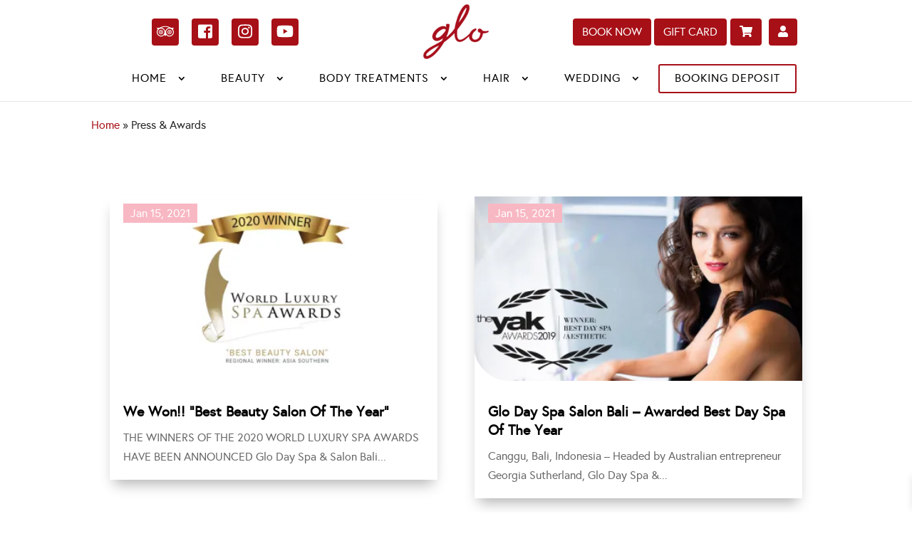

--- FILE ---
content_type: text/html; charset=UTF-8
request_url: https://www.glospabali.com/press-and-awards/
body_size: 24472
content:
<!DOCTYPE html>
<html lang="en-US">
<head>
	<meta charset="UTF-8" />
<meta http-equiv="X-UA-Compatible" content="IE=edge">
	<link rel="pingback" href="https://www.glospabali.com/xmlrpc.php" />

	<script type="text/javascript">
		document.documentElement.className = 'js';
	</script>
	
	<style id="et-divi-userfonts">@font-face { font-family: "Europa"; font-display: swap;  src: url("https://www.glospabali.com/wp-content/uploads/et-fonts/Europa_Regular.ttf") format("truetype"), url("https://www.glospabali.com/wp-content/uploads/et-fonts/Europa_Regular.otf") format("opentype"); }</style><meta name='robots' content='index, follow, max-image-preview:large, max-snippet:-1, max-video-preview:-1' />
<script>window._wca = window._wca || [];</script>

	<!-- This site is optimized with the Yoast SEO plugin v26.6 - https://yoast.com/wordpress/plugins/seo/ -->
	<title>Press &amp; Awards - Glo Salon &amp; Beauty</title>
	<link rel="canonical" href="https://www.glospabali.com/press-and-awards/" />
	<meta property="og:locale" content="en_US" />
	<meta property="og:type" content="article" />
	<meta property="og:title" content="Press &amp; Awards - Glo Salon &amp; Beauty" />
	<meta property="og:url" content="https://www.glospabali.com/press-and-awards/" />
	<meta property="og:site_name" content="Glo Salon &amp; Beauty" />
	<meta property="article:publisher" content="https://web.facebook.com/pages/Glo-Day-Spa-Salon/815301588488598?_rdr" />
	<meta property="article:modified_time" content="2024-02-20T01:49:19+00:00" />
	<meta name="twitter:card" content="summary_large_image" />
	<meta name="twitter:label1" content="Est. reading time" />
	<meta name="twitter:data1" content="1 minute" />
	<script type="application/ld+json" class="yoast-schema-graph">{"@context":"https://schema.org","@graph":[{"@type":"WebPage","@id":"https://www.glospabali.com/press-and-awards/","url":"https://www.glospabali.com/press-and-awards/","name":"Press & Awards - Glo Salon &amp; Beauty","isPartOf":{"@id":"https://www.glospabali.com/#website"},"datePublished":"2021-01-15T01:33:09+00:00","dateModified":"2024-02-20T01:49:19+00:00","breadcrumb":{"@id":"https://www.glospabali.com/press-and-awards/#breadcrumb"},"inLanguage":"en-US","potentialAction":[{"@type":"ReadAction","target":["https://www.glospabali.com/press-and-awards/"]}]},{"@type":"BreadcrumbList","@id":"https://www.glospabali.com/press-and-awards/#breadcrumb","itemListElement":[{"@type":"ListItem","position":1,"name":"Home","item":"https://www.glospabali.com/"},{"@type":"ListItem","position":2,"name":"Press &#038; Awards"}]},{"@type":"WebSite","@id":"https://www.glospabali.com/#website","url":"https://www.glospabali.com/","name":"Glo Salon & Beauty","description":"Hair and Beauty Salon in Bali","publisher":{"@id":"https://www.glospabali.com/#organization"},"potentialAction":[{"@type":"SearchAction","target":{"@type":"EntryPoint","urlTemplate":"https://www.glospabali.com/?s={search_term_string}"},"query-input":{"@type":"PropertyValueSpecification","valueRequired":true,"valueName":"search_term_string"}}],"inLanguage":"en-US"},{"@type":"Organization","@id":"https://www.glospabali.com/#organization","name":"Glo Bali","url":"https://www.glospabali.com/","logo":{"@type":"ImageObject","inLanguage":"en-US","@id":"https://www.glospabali.com/#/schema/logo/image/","url":"https://i0.wp.com/www.glospabali.com/wp-content/uploads/2021/06/glo-logo.png?fit=110%2C91&ssl=1","contentUrl":"https://i0.wp.com/www.glospabali.com/wp-content/uploads/2021/06/glo-logo.png?fit=110%2C91&ssl=1","width":110,"height":91,"caption":"Glo Bali"},"image":{"@id":"https://www.glospabali.com/#/schema/logo/image/"},"sameAs":["https://web.facebook.com/pages/Glo-Day-Spa-Salon/815301588488598?_rdr","https://www.instagram.com/glospabali","https://www.tripadvisor.com/Search?q=glodayspabali","https://www.youtube.com/channel/UCJUgSSsDtU-a59zXew9beMw"]}]}</script>
	<!-- / Yoast SEO plugin. -->


<link rel='dns-prefetch' href='//stats.wp.com' />
<link rel='dns-prefetch' href='//use.fontawesome.com' />
<link rel='dns-prefetch' href='//www.googletagmanager.com' />
<link rel='preconnect' href='//i0.wp.com' />
<link rel='preconnect' href='//c0.wp.com' />
<link rel="alternate" type="application/rss+xml" title="Glo Salon &amp; Beauty &raquo; Feed" href="https://www.glospabali.com/feed/" />
<link rel="alternate" type="application/rss+xml" title="Glo Salon &amp; Beauty &raquo; Comments Feed" href="https://www.glospabali.com/comments/feed/" />
<link rel="alternate" title="oEmbed (JSON)" type="application/json+oembed" href="https://www.glospabali.com/wp-json/oembed/1.0/embed?url=https%3A%2F%2Fwww.glospabali.com%2Fpress-and-awards%2F" />
<link rel="alternate" title="oEmbed (XML)" type="text/xml+oembed" href="https://www.glospabali.com/wp-json/oembed/1.0/embed?url=https%3A%2F%2Fwww.glospabali.com%2Fpress-and-awards%2F&#038;format=xml" />
<meta content="Glo v.11.0.12" name="generator"/>
<link rel='stylesheet' id='wp-components-css' href='https://c0.wp.com/c/6.9/wp-includes/css/dist/components/style.min.css' type='text/css' media='all' />
<link rel='stylesheet' id='wp-preferences-css' href='https://c0.wp.com/c/6.9/wp-includes/css/dist/preferences/style.min.css' type='text/css' media='all' />
<link rel='stylesheet' id='wp-block-editor-css' href='https://c0.wp.com/c/6.9/wp-includes/css/dist/block-editor/style.min.css' type='text/css' media='all' />
<link rel='stylesheet' id='popup-maker-block-library-style-css' href='https://www.glospabali.com/wp-content/plugins/popup-maker/dist/packages/block-library-style.css?ver=dbea705cfafe089d65f1' type='text/css' media='all' />
<style id='font-awesome-svg-styles-default-inline-css' type='text/css'>
.svg-inline--fa {
  display: inline-block;
  height: 1em;
  overflow: visible;
  vertical-align: -.125em;
}
/*# sourceURL=font-awesome-svg-styles-default-inline-css */
</style>
<link rel='stylesheet' id='font-awesome-svg-styles-css' href='https://www.glospabali.com/wp-content/uploads/font-awesome/v5.1.1/css/svg-with-js.css' type='text/css' media='all' />
<style id='font-awesome-svg-styles-inline-css' type='text/css'>
   .wp-block-font-awesome-icon svg::before,
   .wp-rich-text-font-awesome-icon svg::before {content: unset;}
/*# sourceURL=font-awesome-svg-styles-inline-css */
</style>
<link rel='stylesheet' id='woocommerce-layout-css' href='https://c0.wp.com/p/woocommerce/10.4.3/assets/css/woocommerce-layout.css' type='text/css' media='all' />
<style id='woocommerce-layout-inline-css' type='text/css'>

	.infinite-scroll .woocommerce-pagination {
		display: none;
	}
/*# sourceURL=woocommerce-layout-inline-css */
</style>
<link rel='stylesheet' id='woocommerce-smallscreen-css' href='https://c0.wp.com/p/woocommerce/10.4.3/assets/css/woocommerce-smallscreen.css' type='text/css' media='only screen and (max-width: 768px)' />
<link rel='stylesheet' id='woocommerce-general-css' href='https://c0.wp.com/p/woocommerce/10.4.3/assets/css/woocommerce.css' type='text/css' media='all' />
<style id='woocommerce-inline-inline-css' type='text/css'>
.woocommerce form .form-row .required { visibility: visible; }
/*# sourceURL=woocommerce-inline-inline-css */
</style>
<link rel='stylesheet' id='swpcss-css' href='https://www.glospabali.com/wp-content/plugins/sendy-widget-pro/css/sendy.css' type='text/css' media='all' />
<link rel='stylesheet' id='jquery-ui-style-css' href='https://www.glospabali.com/wp-content/plugins/woocommerce-bookings/dist/jquery-ui-styles.css?ver=1.11.4-wc-bookings.2.2.9' type='text/css' media='all' />
<link rel='stylesheet' id='wc-bookings-styles-css' href='https://www.glospabali.com/wp-content/plugins/woocommerce-bookings/dist/frontend.css?ver=2.2.9' type='text/css' media='all' />
<link rel='stylesheet' id='xoo-wsc-fonts-css' href='https://www.glospabali.com/wp-content/plugins/side-cart-woocommerce/assets/css/xoo-wsc-fonts.css?ver=2.7.2' type='text/css' media='all' />
<link rel='stylesheet' id='xoo-wsc-style-css' href='https://www.glospabali.com/wp-content/plugins/side-cart-woocommerce/assets/css/xoo-wsc-style.css?ver=2.7.2' type='text/css' media='all' />
<style id='xoo-wsc-style-inline-css' type='text/css'>



 

.xoo-wsc-footer{
	background-color: #ffffff;
	color: #000000;
	padding: 10px 20px;
	box-shadow: 0 -5px 10px #0000001a;
}

.xoo-wsc-footer, .xoo-wsc-footer a, .xoo-wsc-footer .amount{
	font-size: 18px;
}

.xoo-wsc-btn .amount{
	color: #000000}

.xoo-wsc-btn:hover .amount{
	color: #000000;
}

.xoo-wsc-ft-buttons-cont{
	grid-template-columns: auto;
}

.xoo-wsc-basket{
	bottom: 50px;
	right: 0px;
	background-color: #ffffff;
	color: #000000;
	box-shadow: 0 1px 4px 0;
	border-radius: 50%;
	display: none;
	width: 60px;
	height: 60px;
}


.xoo-wsc-bki{
	font-size: 30px}

.xoo-wsc-items-count{
	top: -9px;
	left: -8px;
}

.xoo-wsc-items-count, .xoo-wsch-items-count{
	background-color: #000000;
	color: #ffffff;
}

.xoo-wsc-container, .xoo-wsc-slider{
	max-width: 320px;
	right: -320px;
	top: 0;bottom: 0;
	bottom: 0;
	font-family: }


.xoo-wsc-cart-active .xoo-wsc-container, .xoo-wsc-slider-active .xoo-wsc-slider{
	right: 0;
}


.xoo-wsc-cart-active .xoo-wsc-basket{
	right: 320px;
}

.xoo-wsc-slider{
	right: -320px;
}

span.xoo-wsch-close {
    font-size: 16px;
}

	.xoo-wsch-top{
		justify-content: center;
	}
	span.xoo-wsch-close {
	    right: 10px;
	}

.xoo-wsch-text{
	font-size: 20px;
}

.xoo-wsc-header{
	color: #000000;
	background-color: #ffffff;
	border-bottom: 2px solid #eee;
	padding: 15px 15px;
}


.xoo-wsc-body{
	background-color: #ffffff;
}

.xoo-wsc-products:not(.xoo-wsc-pattern-card), .xoo-wsc-products:not(.xoo-wsc-pattern-card) span.amount, .xoo-wsc-products:not(.xoo-wsc-pattern-card) a{
	font-size: 16px;
	color: #000000;
}

.xoo-wsc-products:not(.xoo-wsc-pattern-card) .xoo-wsc-product{
	padding: 20px 15px;
	margin: 10px 15px;
	border-radius: 5px;
	box-shadow: 0 2px 2px #00000005;
	background-color: #ffffff;
}

.xoo-wsc-sum-col{
	justify-content: center;
}


/** Shortcode **/
.xoo-wsc-sc-count{
	background-color: #000000;
	color: #ffffff;
}

.xoo-wsc-sc-bki{
	font-size: 28px;
	color: #000000;
}
.xoo-wsc-sc-cont{
	color: #000000;
}


.xoo-wsc-product dl.variation {
	display: block;
}


.xoo-wsc-product-cont{
	padding: 10px 10px;
}

.xoo-wsc-products:not(.xoo-wsc-pattern-card) .xoo-wsc-img-col{
	width: 30%;
}

.xoo-wsc-pattern-card .xoo-wsc-img-col img{
	max-width: 100%;
	height: auto;
}

.xoo-wsc-products:not(.xoo-wsc-pattern-card) .xoo-wsc-sum-col{
	width: 70%;
}

.xoo-wsc-pattern-card .xoo-wsc-product-cont{
	width: 50% 
}

@media only screen and (max-width: 600px) {
	.xoo-wsc-pattern-card .xoo-wsc-product-cont  {
		width: 50%;
	}
}


.xoo-wsc-pattern-card .xoo-wsc-product{
	border: 0;
	box-shadow: 0px 10px 15px -12px #0000001a;
}


.xoo-wsc-sm-front{
	background-color: #eee;
}
.xoo-wsc-pattern-card, .xoo-wsc-sm-front{
	border-bottom-left-radius: 5px;
	border-bottom-right-radius: 5px;
}
.xoo-wsc-pattern-card, .xoo-wsc-img-col img, .xoo-wsc-img-col, .xoo-wsc-sm-back-cont{
	border-top-left-radius: 5px;
	border-top-right-radius: 5px;
}
.xoo-wsc-sm-back{
	background-color: #fff;
}
.xoo-wsc-pattern-card, .xoo-wsc-pattern-card a, .xoo-wsc-pattern-card .amount{
	font-size: 16px;
}

.xoo-wsc-sm-front, .xoo-wsc-sm-front a, .xoo-wsc-sm-front .amount{
	color: #000;
}

.xoo-wsc-sm-back, .xoo-wsc-sm-back a, .xoo-wsc-sm-back .amount{
	color: #000;
}


.magictime {
    animation-duration: 0.5s;
}



span.xoo-wsch-items-count{
	height: 20px;
	line-height: 20px;
	width: 20px;
}

span.xoo-wsch-icon{
	font-size: 30px
}

.xoo-wsc-smr-del{
	font-size: 16px
}
/*# sourceURL=xoo-wsc-style-inline-css */
</style>
<link rel='stylesheet' id='revslider-divi-styles-css' href='https://www.glospabali.com/wp-content/plugins/revslider/admin/includes/shortcode_generator/divi/styles/style.min.css?ver=1.0.0' type='text/css' media='all' />
<link rel='stylesheet' id='popup-maker-site-css' href='//www.glospabali.com/wp-content/uploads/pum/pum-site-styles.css?generated=1758353447&#038;ver=1.21.5' type='text/css' media='all' />
<link rel='stylesheet' id='divi-style-parent-css' href='https://www.glospabali.com/wp-content/themes/Divi/style-static.min.css?ver=4.27.5' type='text/css' media='all' />
<link rel='stylesheet' id='child-style-css' href='https://www.glospabali.com/wp-content/themes/Glo/style.css?ver=11.0.12' type='text/css' media='all' />
<script type="text/template" id="tmpl-variation-template">
	<div class="woocommerce-variation-description">{{{ data.variation.variation_description }}}</div>
	<div class="woocommerce-variation-price">{{{ data.variation.price_html }}}</div>
	<div class="woocommerce-variation-availability">{{{ data.variation.availability_html }}}</div>
</script>
<script type="text/template" id="tmpl-unavailable-variation-template">
	<p role="alert">Sorry, this product is unavailable. Please choose a different combination.</p>
</script>
<script type="text/javascript" src="https://c0.wp.com/c/6.9/wp-includes/js/jquery/jquery.min.js" id="jquery-core-js"></script>
<script type="text/javascript" src="https://c0.wp.com/c/6.9/wp-includes/js/jquery/jquery-migrate.min.js" id="jquery-migrate-js"></script>
<script type="text/javascript" src="https://c0.wp.com/c/6.9/wp-includes/js/underscore.min.js" id="underscore-js"></script>
<script type="text/javascript" id="wp-util-js-extra">
/* <![CDATA[ */
var _wpUtilSettings = {"ajax":{"url":"/wp-admin/admin-ajax.php"}};
//# sourceURL=wp-util-js-extra
/* ]]> */
</script>
<script type="text/javascript" src="https://c0.wp.com/c/6.9/wp-includes/js/wp-util.min.js" id="wp-util-js"></script>
<script type="text/javascript" src="https://c0.wp.com/p/woocommerce/10.4.3/assets/js/jquery-blockui/jquery.blockUI.min.js" id="wc-jquery-blockui-js" data-wp-strategy="defer"></script>
<script type="text/javascript" id="wc-add-to-cart-js-extra">
/* <![CDATA[ */
var wc_add_to_cart_params = {"ajax_url":"/wp-admin/admin-ajax.php","wc_ajax_url":"/?wc-ajax=%%endpoint%%","i18n_view_cart":"View cart","cart_url":"https://www.glospabali.com/cart/","is_cart":"","cart_redirect_after_add":"yes"};
//# sourceURL=wc-add-to-cart-js-extra
/* ]]> */
</script>
<script type="text/javascript" src="https://c0.wp.com/p/woocommerce/10.4.3/assets/js/frontend/add-to-cart.min.js" id="wc-add-to-cart-js" defer="defer" data-wp-strategy="defer"></script>
<script type="text/javascript" src="https://c0.wp.com/p/woocommerce/10.4.3/assets/js/js-cookie/js.cookie.min.js" id="wc-js-cookie-js" data-wp-strategy="defer"></script>
<script type="text/javascript" id="woocommerce-js-extra">
/* <![CDATA[ */
var woocommerce_params = {"ajax_url":"/wp-admin/admin-ajax.php","wc_ajax_url":"/?wc-ajax=%%endpoint%%","i18n_password_show":"Show password","i18n_password_hide":"Hide password"};
//# sourceURL=woocommerce-js-extra
/* ]]> */
</script>
<script type="text/javascript" src="https://c0.wp.com/p/woocommerce/10.4.3/assets/js/frontend/woocommerce.min.js" id="woocommerce-js" data-wp-strategy="defer"></script>
<script type="text/javascript" id="swpjs-js-extra">
/* <![CDATA[ */
var swp = {"ajaxurl":"https://www.glospabali.com/wp-admin/admin-ajax.php"};
//# sourceURL=swpjs-js-extra
/* ]]> */
</script>
<script type="text/javascript" src="https://www.glospabali.com/wp-content/plugins/sendy-widget-pro/js/sendy.js" id="swpjs-js"></script>
<script type="text/javascript" src="https://stats.wp.com/s-202604.js" id="woocommerce-analytics-js" defer="defer" data-wp-strategy="defer"></script>
<script defer crossorigin="anonymous" integrity="sha384-BtvRZcyfv4r0x/phJt9Y9HhnN5ur1Z+kZbKVgzVBAlQZX4jvAuImlIz+bG7TS00a" type="text/javascript" src="https://use.fontawesome.com/releases/v5.1.1/js/all.js" id="font-awesome-official-js"></script>
<script defer crossorigin="anonymous" integrity="sha384-T69Lzd4bE7W8/vVrxvfsx45/AAKf6QmKEg5zSl0v9aZwo/pTKseq81mxdpARTQpx" type="text/javascript" src="https://use.fontawesome.com/releases/v5.1.1/js/v4-shims.js" id="font-awesome-official-v4shim-js"></script>

<!-- Google tag (gtag.js) snippet added by Site Kit -->
<!-- Google Analytics snippet added by Site Kit -->
<script type="text/javascript" src="https://www.googletagmanager.com/gtag/js?id=G-FKW76YWG2D" id="google_gtagjs-js" async></script>
<script type="text/javascript" id="google_gtagjs-js-after">
/* <![CDATA[ */
window.dataLayer = window.dataLayer || [];function gtag(){dataLayer.push(arguments);}
gtag("set","linker",{"domains":["www.glospabali.com"]});
gtag("js", new Date());
gtag("set", "developer_id.dZTNiMT", true);
gtag("config", "G-FKW76YWG2D");
//# sourceURL=google_gtagjs-js-after
/* ]]> */
</script>
<script type="text/javascript" id="wc_additional_fees_script-js-extra">
/* <![CDATA[ */
var add_fee_vars = {"add_fee_ajaxurl":"https://www.glospabali.com/wp-admin/admin-ajax.php","add_fee_nonce":"cdb0025149","add_fee_loader":"https://www.glospabali.com/wp-content/plugins/woocommerce-additional-fees/images/loading.gif","alert_ajax_error":"An internal server error occured in processing a request. Please try again or contact us. Thank you. "};
//# sourceURL=wc_additional_fees_script-js-extra
/* ]]> */
</script>
<script type="text/javascript" src="https://www.glospabali.com/wp-content/plugins/woocommerce-additional-fees/js/wc_additional_fees.js" id="wc_additional_fees_script-js"></script>
<link rel="https://api.w.org/" href="https://www.glospabali.com/wp-json/" /><link rel="alternate" title="JSON" type="application/json" href="https://www.glospabali.com/wp-json/wp/v2/pages/27788" /><link rel="EditURI" type="application/rsd+xml" title="RSD" href="https://www.glospabali.com/xmlrpc.php?rsd" />
<meta name="generator" content="WordPress 6.9" />
<meta name="generator" content="WooCommerce 10.4.3" />
<link rel='shortlink' href='https://www.glospabali.com/?p=27788' />
<meta name="generator" content="Site Kit by Google 1.168.0" /><script>  var el_i13_login_captcha=null; var el_i13_register_captcha=null; </script>	<style>img#wpstats{display:none}</style>
		<meta name="viewport" content="width=device-width, initial-scale=1.0, maximum-scale=1.0, user-scalable=0" />	<noscript><style>.woocommerce-product-gallery{ opacity: 1 !important; }</style></noscript>
	<script src="https://www.glospabali.com/wp-content/themes/Glo/js/sticky.js"></script>
<link rel="icon" href="https://www.glospabali.com/wp-content/uploads/2021/05/favicon.ico" sizes="32x32" />
<link rel="icon" href="https://www.glospabali.com/wp-content/uploads/2021/05/favicon.ico" sizes="192x192" />
<link rel="apple-touch-icon" href="https://www.glospabali.com/wp-content/uploads/2021/05/favicon.ico" />
<meta name="msapplication-TileImage" content="https://www.glospabali.com/wp-content/uploads/2021/05/favicon.ico" />
<style id="et-divi-customizer-global-cached-inline-styles">body,.et_pb_column_1_2 .et_quote_content blockquote cite,.et_pb_column_1_2 .et_link_content a.et_link_main_url,.et_pb_column_1_3 .et_quote_content blockquote cite,.et_pb_column_3_8 .et_quote_content blockquote cite,.et_pb_column_1_4 .et_quote_content blockquote cite,.et_pb_blog_grid .et_quote_content blockquote cite,.et_pb_column_1_3 .et_link_content a.et_link_main_url,.et_pb_column_3_8 .et_link_content a.et_link_main_url,.et_pb_column_1_4 .et_link_content a.et_link_main_url,.et_pb_blog_grid .et_link_content a.et_link_main_url,body .et_pb_bg_layout_light .et_pb_post p,body .et_pb_bg_layout_dark .et_pb_post p{font-size:16px}.et_pb_slide_content,.et_pb_best_value{font-size:18px}body{color:#222222}h1,h2,h3,h4,h5,h6{color:#000000}a{color:#a71017}#footer-widgets .footer-widget li:before{top:10.6px}@media only screen and (min-width:981px){.et_pb_section{padding:0% 0}.et_pb_fullwidth_section{padding:0}.et_pb_row{padding:1% 0}}@media only screen and (min-width:1350px){.et_pb_row{padding:13px 0}.et_pb_section{padding:0px 0}.single.et_pb_pagebuilder_layout.et_full_width_page .et_post_meta_wrapper{padding-top:40px}.et_pb_fullwidth_section{padding:0}}	h1,h2,h3,h4,h5,h6{font-family:'Europa',Helvetica,Arial,Lucida,sans-serif}body,input,textarea,select{font-family:'Europa',Helvetica,Arial,Lucida,sans-serif}form.sendy-subs{padding:20px 0}.sendy-subs .g-recaptcha{padding-bottom:7px!important}.sendy-subs input#submit{width:100%;box-sizing:border-box;background-color:#a71017;border-style:solid;border-radius:2px!important;border-width:3px;border-color:#a71017;padding:12px;margin:0 auto 0 0;font-size:18px;line-height:1.5;height:auto;font-weight:800;letter-spacing:2px;color:#fff}.sendy-subs input#submit:hover{background:#fff!important;border-color:#a71017;opacity:1!important;filter:none!important;cursor:pointer;color:#a71017}.sendy-subs input#email{width:100%;box-sizing:border-box;background-color:#ffffff;border-style:solid;border-radius:0px!important;border-width:2px;border-color:#a71017;padding:12px;margin:0 auto 0 0;font-size:16px;line-height:1.5;height:auto;color:#000000;margin-bottom:10px;font-weight:500}.lwp-hide-mobile-menu.et_pb_menu .et_pb_menu__menu,.lwp-hide-mobile-menu.et_pb_fullwidth_menu .et_pb_menu__menu{display:flex!important}small.booking-spaces-left{display:none!important}.lwp-hide-mobile-menu .et_mobile_nav_menu{display:none}.et-menu .menu-item-has-children>a:first-child::after{right:-6px}.et_pb_menu .et_pb_menu__menu>nav>ul>li.deposit>a{border:2px solid #d97d86;height:41px;margin-top:25px;border-radius:3px;letter-spacing:0.5px}ul#mobile_menu2 li.deposit a{border:2px solid #d97d86;font-size:13px;text-transform:uppercase;font-weight:bold;margin:20px 20px 30px}.et_pb_menu .et_pb_menu__menu>nav>ul>li>ul,.et_pb_fullwidth_menu .et_pb_menu__menu>nav>ul>li>ul{top:calc(60% - 1px)}.woocommerce button.button:disabled,.woocommerce button.button:disabled[disabled]{padding:0.3em 1em!important}.checkout-button.button.alt.wc-forward,.woocommerce #payment #place_order,.woocommerce-page #payment #place_order{background:#f8b8c3;color:#fff!important;border-radius:30px;border-color:#f8b8c3}.checkout-button.button.alt.wc-forward:hover{background:#f8b8c3;color:#fff!important}.woocommerce-cart-form .product-thumbnail{display:none}.grid-2 .et_pb_salvattore_content[data-columns]::before{content:'2 .column.size-1of2'!important}.menu-header ul#menu-main-menu{top:0!important}.et_pb_menu.menu-header ul#menu-main-menu>li{margin:0!important}.et_pb_menu.menu-header .et_pb_menu__menu>nav>ul>li>ul.sub-menu{top:calc(100% - 2px)!important;border-top-color:#a71017;margin:0!important}.menu-header ul.sub-menu>li>a{text-transform:uppercase!important}.et_pb_menu.menu-header ul#menu-main-menu>li>a{text-transform:uppercase!important;font-size:16px;font-weight:400;letter-spacing:1px;line-height:40px!important;padding:0 23px!important;color:#000!important}.et_pb_menu.menu-header .et_pb_menu__menu>nav>ul>li.deposit>a{box-shadow:inset 0 0 0px 2px #a71017;border:none!important;margin-top:0!important}#mailpoet_form_2 .parsley-errors-list{list-style:none;padding:0!important;margin:0!important}#mailpoet_form_2 .mailpoet_validate_success{color:#fff!important;font-size:19px!important;width:100%;top:100px;text-shadow:0em 0.1em 0.1em rgba(0,0,0,0.4);padding:20px}@media only screen and (min-width:981px){.grid-2 .column.size-1of2{width:45%!important;margin:0 2.5%}}@media only screen and (max-width:1280px){div#main-header.new-head>div{width:98vw}}@media only screen and (max-width:980px){div#main-header.new-head{float:left;display:inline-flex;padding:5px 0!important}div#main-header.new-head>.et_pb_row::first-child{width:calc(100vw - 100px);padding:5px 0}div#main-header.new-head>.et_pb_row:nth-child(2){width:100px;padding:0px!important}div#main-header.new-head>.et_pb_row:first-child>.et_pb_column:nth-child(3){width:calc(100vw - 260px)!important}div#main-header.new-head>.et_pb_row:first-child>.et_pb_column:first-child{display:none}div#main-header.new-head #cstm-btn{text-align:right!important}div#main-header.new-head>.et_pb_row:first-child>.et_pb_column:nth-child(2){width:160px!important}.new-head .mobile_menu_bar:before{font-size:60px!important;top:0px!important}.new-head .et_mobile_menu{width:350px!important;right:0!important;left:unset!important;padding:10px 5px 20px;top:80px!important;border-top-color:#eebbc3;border-top-width:3px}.menu-header ul.et_mobile_menu li a,.menu-header ul.et_mobile_menu ul.sub-menu>li>a{text-transform:none!important;font-size:17px!important}.new-head li.deposit a{color:#fff!important;letter-spacing:1px}.new-head li.deposit{border:2px solid #eebbc3;width:180px;border-radius:4px!important;margin:30px 20px 20px;background:#eebbc3}}@media only screen and (max-width:768px){div#main-header.new-head>.et_pb_row:first-child{width:calc(100vw - 100px);padding:0!important}div#main-header.new-head>.et_pb_row:nth-child(2){width:100px}div#main-header.new-head>.et_pb_row:first-child>.et_pb_column:nth-child(2){width:120px!important}div#main-header.new-head>.et_pb_row:first-child>.et_pb_column:nth-child(3){width:calc(100vw - 220px)!important}div#main-header.new-head #cstm-btn{height:auto!important;width:calc(100vw - 220px)!important}div#main-header.new-head #cstm-btn a{padding:7px 12px!important;top:5px!important}a.hidden-mobile{display:none!important}}@media only screen and (max-width:480px){.new-head .mobile_menu_bar:before{font-size:50px!important}div#main-header.new-head>.et_pb_row:first-child{width:calc(100vw - 70px);padding:0!important}div#main-header.new-head>.et_pb_row:nth-child(2){width:70px!important}div#main-header.new-head>.et_pb_row:first-child>.et_pb_column:nth-child(3),div#main-header.new-head #cstm-btn{width:calc(100vw - 190px)!important}div#main-header.new-head #cstm-btn a{padding:5px 10px!important;top:7px!important}.new-head .et_mobile_menu{width:320px!important;top:75px!important}.menu-header ul.et_mobile_menu li a,.menu-header ul.et_mobile_menu ul.sub-menu>li>a{font-size:16px!important}.new-head .et_mobile_menu:before{content:"";width:calc(100vw - 320px);position:absolute;background:#000000ab;left:calc(-100vw + 320px);top:-3px;height:calc(100% + 3px)}}</style><style id='global-styles-inline-css' type='text/css'>
:root{--wp--preset--aspect-ratio--square: 1;--wp--preset--aspect-ratio--4-3: 4/3;--wp--preset--aspect-ratio--3-4: 3/4;--wp--preset--aspect-ratio--3-2: 3/2;--wp--preset--aspect-ratio--2-3: 2/3;--wp--preset--aspect-ratio--16-9: 16/9;--wp--preset--aspect-ratio--9-16: 9/16;--wp--preset--color--black: #000000;--wp--preset--color--cyan-bluish-gray: #abb8c3;--wp--preset--color--white: #ffffff;--wp--preset--color--pale-pink: #f78da7;--wp--preset--color--vivid-red: #cf2e2e;--wp--preset--color--luminous-vivid-orange: #ff6900;--wp--preset--color--luminous-vivid-amber: #fcb900;--wp--preset--color--light-green-cyan: #7bdcb5;--wp--preset--color--vivid-green-cyan: #00d084;--wp--preset--color--pale-cyan-blue: #8ed1fc;--wp--preset--color--vivid-cyan-blue: #0693e3;--wp--preset--color--vivid-purple: #9b51e0;--wp--preset--gradient--vivid-cyan-blue-to-vivid-purple: linear-gradient(135deg,rgb(6,147,227) 0%,rgb(155,81,224) 100%);--wp--preset--gradient--light-green-cyan-to-vivid-green-cyan: linear-gradient(135deg,rgb(122,220,180) 0%,rgb(0,208,130) 100%);--wp--preset--gradient--luminous-vivid-amber-to-luminous-vivid-orange: linear-gradient(135deg,rgb(252,185,0) 0%,rgb(255,105,0) 100%);--wp--preset--gradient--luminous-vivid-orange-to-vivid-red: linear-gradient(135deg,rgb(255,105,0) 0%,rgb(207,46,46) 100%);--wp--preset--gradient--very-light-gray-to-cyan-bluish-gray: linear-gradient(135deg,rgb(238,238,238) 0%,rgb(169,184,195) 100%);--wp--preset--gradient--cool-to-warm-spectrum: linear-gradient(135deg,rgb(74,234,220) 0%,rgb(151,120,209) 20%,rgb(207,42,186) 40%,rgb(238,44,130) 60%,rgb(251,105,98) 80%,rgb(254,248,76) 100%);--wp--preset--gradient--blush-light-purple: linear-gradient(135deg,rgb(255,206,236) 0%,rgb(152,150,240) 100%);--wp--preset--gradient--blush-bordeaux: linear-gradient(135deg,rgb(254,205,165) 0%,rgb(254,45,45) 50%,rgb(107,0,62) 100%);--wp--preset--gradient--luminous-dusk: linear-gradient(135deg,rgb(255,203,112) 0%,rgb(199,81,192) 50%,rgb(65,88,208) 100%);--wp--preset--gradient--pale-ocean: linear-gradient(135deg,rgb(255,245,203) 0%,rgb(182,227,212) 50%,rgb(51,167,181) 100%);--wp--preset--gradient--electric-grass: linear-gradient(135deg,rgb(202,248,128) 0%,rgb(113,206,126) 100%);--wp--preset--gradient--midnight: linear-gradient(135deg,rgb(2,3,129) 0%,rgb(40,116,252) 100%);--wp--preset--font-size--small: 13px;--wp--preset--font-size--medium: 20px;--wp--preset--font-size--large: 36px;--wp--preset--font-size--x-large: 42px;--wp--preset--spacing--20: 0.44rem;--wp--preset--spacing--30: 0.67rem;--wp--preset--spacing--40: 1rem;--wp--preset--spacing--50: 1.5rem;--wp--preset--spacing--60: 2.25rem;--wp--preset--spacing--70: 3.38rem;--wp--preset--spacing--80: 5.06rem;--wp--preset--shadow--natural: 6px 6px 9px rgba(0, 0, 0, 0.2);--wp--preset--shadow--deep: 12px 12px 50px rgba(0, 0, 0, 0.4);--wp--preset--shadow--sharp: 6px 6px 0px rgba(0, 0, 0, 0.2);--wp--preset--shadow--outlined: 6px 6px 0px -3px rgb(255, 255, 255), 6px 6px rgb(0, 0, 0);--wp--preset--shadow--crisp: 6px 6px 0px rgb(0, 0, 0);}:root { --wp--style--global--content-size: 823px;--wp--style--global--wide-size: 1080px; }:where(body) { margin: 0; }.wp-site-blocks > .alignleft { float: left; margin-right: 2em; }.wp-site-blocks > .alignright { float: right; margin-left: 2em; }.wp-site-blocks > .aligncenter { justify-content: center; margin-left: auto; margin-right: auto; }:where(.is-layout-flex){gap: 0.5em;}:where(.is-layout-grid){gap: 0.5em;}.is-layout-flow > .alignleft{float: left;margin-inline-start: 0;margin-inline-end: 2em;}.is-layout-flow > .alignright{float: right;margin-inline-start: 2em;margin-inline-end: 0;}.is-layout-flow > .aligncenter{margin-left: auto !important;margin-right: auto !important;}.is-layout-constrained > .alignleft{float: left;margin-inline-start: 0;margin-inline-end: 2em;}.is-layout-constrained > .alignright{float: right;margin-inline-start: 2em;margin-inline-end: 0;}.is-layout-constrained > .aligncenter{margin-left: auto !important;margin-right: auto !important;}.is-layout-constrained > :where(:not(.alignleft):not(.alignright):not(.alignfull)){max-width: var(--wp--style--global--content-size);margin-left: auto !important;margin-right: auto !important;}.is-layout-constrained > .alignwide{max-width: var(--wp--style--global--wide-size);}body .is-layout-flex{display: flex;}.is-layout-flex{flex-wrap: wrap;align-items: center;}.is-layout-flex > :is(*, div){margin: 0;}body .is-layout-grid{display: grid;}.is-layout-grid > :is(*, div){margin: 0;}body{padding-top: 0px;padding-right: 0px;padding-bottom: 0px;padding-left: 0px;}:root :where(.wp-element-button, .wp-block-button__link){background-color: #32373c;border-width: 0;color: #fff;font-family: inherit;font-size: inherit;font-style: inherit;font-weight: inherit;letter-spacing: inherit;line-height: inherit;padding-top: calc(0.667em + 2px);padding-right: calc(1.333em + 2px);padding-bottom: calc(0.667em + 2px);padding-left: calc(1.333em + 2px);text-decoration: none;text-transform: inherit;}.has-black-color{color: var(--wp--preset--color--black) !important;}.has-cyan-bluish-gray-color{color: var(--wp--preset--color--cyan-bluish-gray) !important;}.has-white-color{color: var(--wp--preset--color--white) !important;}.has-pale-pink-color{color: var(--wp--preset--color--pale-pink) !important;}.has-vivid-red-color{color: var(--wp--preset--color--vivid-red) !important;}.has-luminous-vivid-orange-color{color: var(--wp--preset--color--luminous-vivid-orange) !important;}.has-luminous-vivid-amber-color{color: var(--wp--preset--color--luminous-vivid-amber) !important;}.has-light-green-cyan-color{color: var(--wp--preset--color--light-green-cyan) !important;}.has-vivid-green-cyan-color{color: var(--wp--preset--color--vivid-green-cyan) !important;}.has-pale-cyan-blue-color{color: var(--wp--preset--color--pale-cyan-blue) !important;}.has-vivid-cyan-blue-color{color: var(--wp--preset--color--vivid-cyan-blue) !important;}.has-vivid-purple-color{color: var(--wp--preset--color--vivid-purple) !important;}.has-black-background-color{background-color: var(--wp--preset--color--black) !important;}.has-cyan-bluish-gray-background-color{background-color: var(--wp--preset--color--cyan-bluish-gray) !important;}.has-white-background-color{background-color: var(--wp--preset--color--white) !important;}.has-pale-pink-background-color{background-color: var(--wp--preset--color--pale-pink) !important;}.has-vivid-red-background-color{background-color: var(--wp--preset--color--vivid-red) !important;}.has-luminous-vivid-orange-background-color{background-color: var(--wp--preset--color--luminous-vivid-orange) !important;}.has-luminous-vivid-amber-background-color{background-color: var(--wp--preset--color--luminous-vivid-amber) !important;}.has-light-green-cyan-background-color{background-color: var(--wp--preset--color--light-green-cyan) !important;}.has-vivid-green-cyan-background-color{background-color: var(--wp--preset--color--vivid-green-cyan) !important;}.has-pale-cyan-blue-background-color{background-color: var(--wp--preset--color--pale-cyan-blue) !important;}.has-vivid-cyan-blue-background-color{background-color: var(--wp--preset--color--vivid-cyan-blue) !important;}.has-vivid-purple-background-color{background-color: var(--wp--preset--color--vivid-purple) !important;}.has-black-border-color{border-color: var(--wp--preset--color--black) !important;}.has-cyan-bluish-gray-border-color{border-color: var(--wp--preset--color--cyan-bluish-gray) !important;}.has-white-border-color{border-color: var(--wp--preset--color--white) !important;}.has-pale-pink-border-color{border-color: var(--wp--preset--color--pale-pink) !important;}.has-vivid-red-border-color{border-color: var(--wp--preset--color--vivid-red) !important;}.has-luminous-vivid-orange-border-color{border-color: var(--wp--preset--color--luminous-vivid-orange) !important;}.has-luminous-vivid-amber-border-color{border-color: var(--wp--preset--color--luminous-vivid-amber) !important;}.has-light-green-cyan-border-color{border-color: var(--wp--preset--color--light-green-cyan) !important;}.has-vivid-green-cyan-border-color{border-color: var(--wp--preset--color--vivid-green-cyan) !important;}.has-pale-cyan-blue-border-color{border-color: var(--wp--preset--color--pale-cyan-blue) !important;}.has-vivid-cyan-blue-border-color{border-color: var(--wp--preset--color--vivid-cyan-blue) !important;}.has-vivid-purple-border-color{border-color: var(--wp--preset--color--vivid-purple) !important;}.has-vivid-cyan-blue-to-vivid-purple-gradient-background{background: var(--wp--preset--gradient--vivid-cyan-blue-to-vivid-purple) !important;}.has-light-green-cyan-to-vivid-green-cyan-gradient-background{background: var(--wp--preset--gradient--light-green-cyan-to-vivid-green-cyan) !important;}.has-luminous-vivid-amber-to-luminous-vivid-orange-gradient-background{background: var(--wp--preset--gradient--luminous-vivid-amber-to-luminous-vivid-orange) !important;}.has-luminous-vivid-orange-to-vivid-red-gradient-background{background: var(--wp--preset--gradient--luminous-vivid-orange-to-vivid-red) !important;}.has-very-light-gray-to-cyan-bluish-gray-gradient-background{background: var(--wp--preset--gradient--very-light-gray-to-cyan-bluish-gray) !important;}.has-cool-to-warm-spectrum-gradient-background{background: var(--wp--preset--gradient--cool-to-warm-spectrum) !important;}.has-blush-light-purple-gradient-background{background: var(--wp--preset--gradient--blush-light-purple) !important;}.has-blush-bordeaux-gradient-background{background: var(--wp--preset--gradient--blush-bordeaux) !important;}.has-luminous-dusk-gradient-background{background: var(--wp--preset--gradient--luminous-dusk) !important;}.has-pale-ocean-gradient-background{background: var(--wp--preset--gradient--pale-ocean) !important;}.has-electric-grass-gradient-background{background: var(--wp--preset--gradient--electric-grass) !important;}.has-midnight-gradient-background{background: var(--wp--preset--gradient--midnight) !important;}.has-small-font-size{font-size: var(--wp--preset--font-size--small) !important;}.has-medium-font-size{font-size: var(--wp--preset--font-size--medium) !important;}.has-large-font-size{font-size: var(--wp--preset--font-size--large) !important;}.has-x-large-font-size{font-size: var(--wp--preset--font-size--x-large) !important;}
/*# sourceURL=global-styles-inline-css */
</style>
<link rel='stylesheet' id='wc-blocks-style-css' href='https://c0.wp.com/p/woocommerce/10.4.3/assets/client/blocks/wc-blocks.css' type='text/css' media='all' />
<link rel='stylesheet' id='mediaelement-css' href='https://c0.wp.com/c/6.9/wp-includes/js/mediaelement/mediaelementplayer-legacy.min.css' type='text/css' media='all' />
<link rel='stylesheet' id='wp-mediaelement-css' href='https://c0.wp.com/c/6.9/wp-includes/js/mediaelement/wp-mediaelement.min.css' type='text/css' media='all' />
</head>
<body class="wp-singular page-template-default page page-id-27788 wp-theme-Divi wp-child-theme-Glo theme-Divi et-tb-has-template et-tb-has-header et-tb-has-footer woocommerce-no-js metaslider-plugin et_pb_button_helper_class et_cover_background et_pb_gutter windows et_pb_gutters3 et_pb_pagebuilder_layout et_smooth_scroll et_no_sidebar et_divi_theme et-db">
	<div id="page-container">
<div id="et-boc" class="et-boc">
			
		<header class="et-l et-l--header">
			<div class="et_builder_inner_content et_pb_gutters3"><div id="main-header" class="et_pb_section et_pb_section_1_tb_header new-head et_section_regular et_pb_section--with-menu" >
				
				
				
				
				
				
				<div class="et_pb_row et_pb_row_0_tb_header et_pb_gutters1">
				<div class="et_pb_column et_pb_column_1_3 et_pb_column_0_tb_header  et_pb_css_mix_blend_mode_passthrough">
				
				
				
				
				<div class="et_pb_module et_pb_text et_pb_text_0_tb_header  et_pb_text_align_left et_pb_bg_layout_light">
				
				
				
				
				<div class="et_pb_text_inner"><div id="cstm-sosmed">
<ul class="nav2">
<li title="Follow on Tripadvisor"><a href="https://www.tripadvisor.com/Search?q=glo%20day%20spa%20bali" target="_blank" rel="noopener"><i class="fab fa-tripadvisor"></i></a>
<ul>
<li class="trp-chld"><a href="https://www.tripadvisor.com/Attraction_Review-g297700-d2306161-Reviews-Glo_Day_Spa_And_Salon_Sanur-Sanur_Denpasar_Bali.html" rel="noopener noreferrer" target="_blank"><i class="fab fa-tripadvisor"></i>Sanur</a></li>
<li class="trp-chld"><a href="https://www.tripadvisor.co.id/Attraction_Review-g311298-d12496198-Reviews-Glo_Day_Spa_Canggu-Canggu_North_Kuta_Bali.html" rel="noopener noreferrer" target="_blank"><i class="fab fa-tripadvisor"></i>Canggu </a></li>
<li class="trp-chld"><a href="https://www.tripadvisor.co.id/Attraction_Review-g469404-d2306159-Reviews-Glo_Day_Spa_Salon_Seminyak-Seminyak_Bali.html" rel="noopener noreferrer" target="_blank"><i class="fab fa-tripadvisor"></i>Seminyak</a></li>
<li class="trp-chld"><a href="https://www.tripadvisor.com/Attraction_Review-g1137831-d3398775-Reviews-Glo_Spa_at_Sandy_Bay-Nusa_Lembongan_Bali.html" rel="noopener noreferrer" target="_blank"><i class="fab fa-tripadvisor"></i>Sandy Bay</a></li>
</ul>
</li>
<li title="Follow on Facebook"><a href="https://web.facebook.com/pages/Glo-Day-Spa-Salon/815301588488598?_rdr" rel="noopener noreferrer" target="_blank"><i class="fab fa-facebook-square"></i></a></li>
<li title="Follow on Instagram"><a href="https://www.instagram.com/glosalonandbeauty/" rel="noopener noreferrer" target="_blank"><i class="fab fa-instagram"></i></a></li>
<li title="Follow on Youtube"><a href="https://www.youtube.com/channel/UCJUgSSsDtU-a59zXew9beMw" rel="noopener noreferrer" target="_blank"><i class="fab fa-youtube"></i></a></li>
</ul>
</div></div>
			</div>
			</div><div class="et_pb_column et_pb_column_1_3 et_pb_column_1_tb_header  et_pb_css_mix_blend_mode_passthrough">
				
				
				
				
				<div class="et_pb_module et_pb_image et_pb_image_0_tb_header">
				
				
				
				
				<a href="https://www.glospabali.com/"><span class="et_pb_image_wrap "><img decoding="async" width="94" height="80" src="https://www.glospabali.com/wp-content/uploads/2026/01/glo-salon-and-beauty.png" alt="Glo Bali - Hair and Beauty Salon" title="glo-salon-and-beauty" class="wp-image-61103" /></span></a>
			</div>
			</div><div class="et_pb_column et_pb_column_1_3 et_pb_column_2_tb_header  et_pb_css_mix_blend_mode_passthrough et-last-child">
				
				
				
				
				<div class="et_pb_module et_pb_text et_pb_text_1_tb_header  et_pb_text_align_left et_pb_bg_layout_light">
				
				
				
				
				<div class="et_pb_text_inner"><div id="cstm-btn" class="right-icon"><a href="/booking/">BOOK NOW</a> <a class="hidden-mobile" href="/gift-card/">GIFT CARD</a><a class="cart_icn xoo-wsc-cart-trigger" title="My Cart" href="#"><i class="fa fa-shopping-cart"></i></a><a class="cart_icn" title="My Account" href="/my-account"><i class="fa fa-user"></i></a></div></div>
			</div>
			</div>
				
				
				
				
			</div><div class="et_pb_row et_pb_row_1_tb_header et_pb_row--with-menu">
				<div class="et_pb_column et_pb_column_4_4 et_pb_column_3_tb_header  et_pb_css_mix_blend_mode_passthrough et-last-child et_pb_column--with-menu">
				
				
				
				
				<div class="et_pb_module et_pb_menu et_pb_menu_0_tb_header menu-header et_pb_bg_layout_light  et_pb_text_align_left et_dropdown_animation_fade et_pb_menu--without-logo et_pb_menu--style-centered">
					
					
					
					
					<div class="et_pb_menu_inner_container clearfix">
						
						<div class="et_pb_menu__wrap">
							<div class="et_pb_menu__menu">
								<nav class="et-menu-nav"><ul id="menu-main-menu" class="et-menu nav"><li class="free-menu-2-column et_pb_menu_page_id-home menu-item menu-item-type-post_type menu-item-object-page menu-item-home current-menu-ancestor current-menu-parent current_page_parent current_page_ancestor menu-item-has-children menu-item-25115"><a href="https://www.glospabali.com/">Home</a>
<ul class="sub-menu">
	<li class="et_pb_menu_page_id-27583 menu-item menu-item-type-post_type menu-item-object-page menu-item-27611"><a href="https://www.glospabali.com/our-philosophy/">Our Philosophy</a></li>
	<li class="et_pb_menu_page_id-27837 menu-item menu-item-type-post_type menu-item-object-page menu-item-27846"><a href="https://www.glospabali.com/our-team/">Our Team</a></li>
	<li class="et_pb_menu_page_id-27788 menu-item menu-item-type-post_type menu-item-object-page current-menu-item page_item page-item-27788 current_page_item menu-item-27794"><a href="https://www.glospabali.com/press-and-awards/" aria-current="page">Press &#038; Awards</a></li>
	<li class="et_pb_menu_page_id-24962 menu-item menu-item-type-post_type menu-item-object-page menu-item-28241"><a href="https://www.glospabali.com/gallery/">Gallery</a></li>
	<li class="et_pb_menu_page_id-27559 menu-item menu-item-type-post_type menu-item-object-page menu-item-27582"><a href="https://www.glospabali.com/community-support/">Community Support</a></li>
</ul>
</li>
<li class="free-menu-2-column et_pb_menu_page_id-25621 menu-item menu-item-type-custom menu-item-object-custom menu-item-has-children menu-item-25621"><a href="#">Beauty</a>
<ul class="sub-menu">
	<li class="et_pb_menu_page_id-26014 menu-item menu-item-type-post_type menu-item-object-page menu-item-27394"><a href="https://www.glospabali.com/services/beauty/">Overview</a></li>
	<li class="et_pb_menu_page_id-25825 menu-item menu-item-type-post_type menu-item-object-page menu-item-25830"><a href="https://www.glospabali.com/services/beauty/bali-facials/">Facials</a></li>
	<li class="et_pb_menu_page_id-26820 menu-item menu-item-type-post_type menu-item-object-page menu-item-26911"><a href="https://www.glospabali.com/services/beauty/bali-nails/">Nails</a></li>
	<li class="et_pb_menu_page_id-26912 menu-item menu-item-type-post_type menu-item-object-page menu-item-26933"><a href="https://www.glospabali.com/services/beauty/bali-spray-tanning/">Spray Tanning</a></li>
	<li class="et_pb_menu_page_id-27293 menu-item menu-item-type-post_type menu-item-object-page menu-item-27300"><a href="https://www.glospabali.com/services/beauty/waxing-threading/">Waxing &#038; Threading</a></li>
	<li class="et_pb_menu_page_id-26956 menu-item menu-item-type-post_type menu-item-object-page menu-item-27047"><a href="https://www.glospabali.com/services/beauty/bali-lash-brow/">Lash &#038; Brow</a></li>
	<li class="et_pb_menu_page_id-60753 menu-item menu-item-type-post_type menu-item-object-page menu-item-60765"><a href="https://www.glospabali.com/services/beauty/permanent-makeup/">Permanent Makeup</a></li>
	<li class="et_pb_menu_page_id-26554 menu-item menu-item-type-post_type menu-item-object-page menu-item-26568"><a href="https://www.glospabali.com/services/beauty/makeup-application/">Makeup Application</a></li>
	<li class="et_pb_menu_page_id-26696 menu-item menu-item-type-post_type menu-item-object-page menu-item-26701"><a href="https://www.glospabali.com/services/event-hair-makeup-styling/">Event Hair &#038; Makeup Styling</a></li>
</ul>
</li>
<li class="free-menu-2-column et_pb_menu_page_id-24849 menu-item menu-item-type-custom menu-item-object-custom menu-item-has-children menu-item-24849"><a href="#">Body Treatments</a>
<ul class="sub-menu">
	<li class="et_pb_menu_page_id-25800 menu-item menu-item-type-post_type menu-item-object-page menu-item-25807"><a href="https://www.glospabali.com/services/body-treatments/">Overview</a></li>
	<li class="et_pb_menu_page_id-25808 menu-item menu-item-type-post_type menu-item-object-page menu-item-25813"><a href="https://www.glospabali.com/services/body-treatments/body-packages/">Body Packages</a></li>
	<li class="et_pb_menu_page_id-24840 menu-item menu-item-type-post_type menu-item-object-page menu-item-25820"><a href="https://www.glospabali.com/services/body-treatments/bali-massage/">Massage</a></li>
	<li class="et_pb_menu_page_id-25836 menu-item menu-item-type-post_type menu-item-object-page menu-item-25841"><a href="https://www.glospabali.com/services/body-treatments/men-treatments/">Men Treatments</a></li>
	<li class="et_pb_menu_page_id-25831 menu-item menu-item-type-post_type menu-item-object-page menu-item-25835"><a href="https://www.glospabali.com/services/body-treatments/pregnancy-treatments/">Pregnancy Treatments</a></li>
	<li class="et_pb_menu_page_id-24985 menu-item menu-item-type-post_type menu-item-object-page menu-item-26220"><a href="https://www.glospabali.com/services/salon-parties-events/">Salon Parties &#038; Events</a></li>
	<li class="et_pb_menu_page_id-47429 menu-item menu-item-type-post_type menu-item-object-page menu-item-47434"><a href="https://www.glospabali.com/services/studio-glo-events/">Studio Glo Events</a></li>
</ul>
</li>
<li class="free-menu-2-column et_pb_menu_page_id-25631 menu-item menu-item-type-custom menu-item-object-custom menu-item-has-children menu-item-25631"><a href="#">Hair</a>
<ul class="sub-menu">
	<li class="et_pb_menu_page_id-26252 menu-item menu-item-type-post_type menu-item-object-page menu-item-26754"><a href="https://www.glospabali.com/services/hair/">Overview</a></li>
	<li class="et_pb_menu_page_id-26740 menu-item menu-item-type-post_type menu-item-object-page menu-item-26745"><a href="https://www.glospabali.com/services/hair/bali-hair-cutting-styling/">Hair Cutting &#038; Styling</a></li>
	<li class="et_pb_menu_page_id-26607 menu-item menu-item-type-post_type menu-item-object-page menu-item-26612"><a href="https://www.glospabali.com/services/hair/bali-hair-colouring/">Hair Colouring</a></li>
	<li class="et_pb_menu_page_id-26648 menu-item menu-item-type-post_type menu-item-object-page menu-item-26657"><a href="https://www.glospabali.com/services/hair/bali-hair-treatments/">Hair Treatments</a></li>
	<li class="et_pb_menu_page_id-29718 menu-item menu-item-type-post_type menu-item-object-page menu-item-29729"><a href="https://www.glospabali.com/services/hair/bali-hair-straightening/">Hair Straightening</a></li>
	<li class="et_pb_menu_page_id-26747 menu-item menu-item-type-post_type menu-item-object-page menu-item-26751"><a href="https://www.glospabali.com/services/hair/bali-hair-extensions/">Hair Extensions</a></li>
	<li class="et_pb_menu_page_id-29730 menu-item menu-item-type-post_type menu-item-object-page menu-item-29736"><a href="https://www.glospabali.com/services/hair/digital-texture-perms/">Digital &#038; Texture Perms</a></li>
	<li class="et_pb_menu_page_id-26659 menu-item menu-item-type-post_type menu-item-object-page menu-item-26671"><a href="https://www.glospabali.com/services/hair/bali-keratin-treatments/">Keratin Treatments</a></li>
	<li class="et_pb_menu_page_id-60535 menu-item menu-item-type-post_type menu-item-object-page menu-item-60548"><a href="https://www.glospabali.com/services/hair/bkt-hair-botox/">BKT Hair Botox</a></li>
	<li class="et_pb_menu_page_id-60543 menu-item menu-item-type-post_type menu-item-object-page menu-item-60547"><a href="https://www.glospabali.com/services/hair/bkt-nanoplasty-treatment/">BKT Nanoplasty Treatment</a></li>
	<li class="et_pb_menu_page_id-26696 menu-item menu-item-type-post_type menu-item-object-page menu-item-26746"><a href="https://www.glospabali.com/services/event-hair-makeup-styling/">Event Hair &#038; Makeup Styling</a></li>
</ul>
</li>
<li class="free-menu-2-column et_pb_menu_page_id-25637 menu-item menu-item-type-custom menu-item-object-custom menu-item-has-children menu-item-25637"><a href="#">Wedding</a>
<ul class="sub-menu">
	<li class="et_pb_menu_page_id-27301 menu-item menu-item-type-post_type menu-item-object-page menu-item-27305"><a href="https://www.glospabali.com/services/wedding/">Overview</a></li>
	<li class="et_pb_menu_page_id-27306 menu-item menu-item-type-post_type menu-item-object-page menu-item-27374"><a href="https://www.glospabali.com/services/wedding/wedding-gallery/">Gallery</a></li>
	<li class="et_pb_menu_page_id-27229 menu-item menu-item-type-post_type menu-item-object-page menu-item-27836"><a href="https://www.glospabali.com/services/wedding/wedding-faqs/">Faqs</a></li>
	<li class="et_pb_menu_page_id-27338 menu-item menu-item-type-post_type menu-item-object-page menu-item-27373"><a href="https://www.glospabali.com/services/wedding/wedding-testimonials/">Testimonials</a></li>
	<li class="et_pb_menu_page_id-27360 menu-item menu-item-type-post_type menu-item-object-page menu-item-27371"><a href="https://www.glospabali.com/services/wedding/wedding-inquiry/">Inquiry</a></li>
</ul>
</li>
<li class="deposit et_pb_menu_page_id-42813 menu-item menu-item-type-post_type menu-item-object-page menu-item-42883"><a href="https://www.glospabali.com/booking-deposit/">Booking Deposit</a></li>
</ul></nav>
							</div>
							
							
							<div class="et_mobile_nav_menu">
				<div class="mobile_nav closed">
					<span class="mobile_menu_bar"></span>
				</div>
			</div>
						</div>
						
					</div>
				</div>
			</div>
				
				
				
				
			</div>
				
				
			</div>		</div>
	</header>
	<div id="et-main-area">
	
<div id="main-content">


			
				<article id="post-27788" class="post-27788 page type-page status-publish hentry">

				
					<div class="entry-content">
					<div class="et-l et-l--post">
			<div class="et_builder_inner_content et_pb_gutters3">
		<div class="et_pb_section et_pb_section_2 et_section_regular" >
				
				
				
				
				
				
				<div class="et_pb_row et_pb_row_1">
				<div class="et_pb_column et_pb_column_4_4 et_pb_column_2  et_pb_css_mix_blend_mode_passthrough et-last-child">
				
				
				
				
				<div class="et_pb_module et_pb_code et_pb_code_1">
				
				
				
				
				<div class="et_pb_code_inner"><span><span><a href="https://www.glospabali.com/">Home</a></span> » <span class="breadcrumb_last" aria-current="page">Press &#038; Awards</span></span></div>
			</div>
			</div>
				
				
				
				
			</div>
				
				
			</div><div class="et_pb_section et_pb_section_3 et_section_regular" >
				
				
				
				
				
				
				<div class="et_pb_row et_pb_row_2">
				<div class="et_pb_column et_pb_column_4_4 et_pb_column_3  et_pb_css_mix_blend_mode_passthrough et-last-child">
				
				
				
				
				<div class="et_pb_with_border et_pb_module et_pb_blog_0 grid-2 free-blog-medium et_pb_blog_grid_wrapper et_pb_bg_layout_light">
					<div class="et_pb_blog_grid clearfix ">
					
					
					
					
					<div class="et_pb_ajax_pagination_container">
						<div class="et_pb_salvattore_content" data-columns>
			<article id="post-27779" class="et_pb_post clearfix et_pb_blog_item_0_0 post-27779 post type-post status-publish format-standard has-post-thumbnail hentry category-press-and-awards">

				<div class="et_pb_image_container"><a href="https://www.glospabali.com/we-won-best-beauty-salon-of-the-year/" class="entry-featured-image-url"><img fetchpriority="high" decoding="async" src="https://i0.wp.com/www.glospabali.com/wp-content/uploads/2021/01/awards-winner-2020-1.jpg?fit=400%2C225&#038;ssl=1" alt="We Won!! “Best Beauty Salon Of The Year”" class="" srcset="https://i0.wp.com/www.glospabali.com/wp-content/uploads/2021/01/awards-winner-2020-1.jpg?fit=1920%2C1080&ssl=1 479w, https://i0.wp.com/www.glospabali.com/wp-content/uploads/2021/01/awards-winner-2020-1.jpg?fit=400%2C225&ssl=1 480w " sizes="(max-width:479px) 479px, 100vw "  width="400" height="250" /></a></div>
														<h2 class="entry-title">
													<a href="https://www.glospabali.com/we-won-best-beauty-salon-of-the-year/">We Won!! “Best Beauty Salon Of The Year”</a>
											</h2>
				
					<p class="post-meta"><span class="published">Jan 15, 2021</span></p><div class="post-content"><div class="post-content-inner"><p>THE WINNERS OF THE 2020 WORLD LUXURY SPA AWARDS HAVE BEEN ANNOUNCED Glo Day Spa &amp; Salon Bali...</p>
</div></div>			
			</article>
				
			<article id="post-27778" class="et_pb_post clearfix et_pb_blog_item_0_1 post-27778 post type-post status-publish format-standard has-post-thumbnail hentry category-press-and-awards">

				<div class="et_pb_image_container"><a href="https://www.glospabali.com/glo-day-spa-salon-bali-awarded-best-day-spa-of-the-year/" class="entry-featured-image-url"><img decoding="async" src="https://i0.wp.com/www.glospabali.com/wp-content/uploads/2021/01/awards-winner-yak-2019.jpg?fit=400%2C225&#038;ssl=1" alt="Glo Day Spa Salon Bali &#8211; Awarded Best Day Spa Of The Year" class="" srcset="https://i0.wp.com/www.glospabali.com/wp-content/uploads/2021/01/awards-winner-yak-2019.jpg?fit=1920%2C1080&ssl=1 479w, https://i0.wp.com/www.glospabali.com/wp-content/uploads/2021/01/awards-winner-yak-2019.jpg?fit=400%2C225&ssl=1 480w " sizes="(max-width:479px) 479px, 100vw "  width="400" height="250" /></a></div>
														<h2 class="entry-title">
													<a href="https://www.glospabali.com/glo-day-spa-salon-bali-awarded-best-day-spa-of-the-year/">Glo Day Spa Salon Bali &#8211; Awarded Best Day Spa Of The Year</a>
											</h2>
				
					<p class="post-meta"><span class="published">Jan 15, 2021</span></p><div class="post-content"><div class="post-content-inner"><p>Canggu, Bali, Indonesia – Headed by Australian entrepreneur Georgia Sutherland, Glo Day Spa &amp;...</p>
</div></div>			
			</article>
				</div><div><div class="pagination clearfix">
	<div class="alignleft"></div>
	<div class="alignright"></div>
</div></div></div>
					</div>
					 
				</div>
			</div>
				
				
				
				
			</div>
				
				
			</div>		</div>
	</div>
						</div>

				
				</article>

			

</div>

	<footer class="et-l et-l--footer">
			<div class="et_builder_inner_content et_pb_gutters3">
		<div class="et_pb_section et_pb_section_0_tb_footer et_section_regular" >
				
				
				
				
				
				
				<div class="et_pb_with_border et_pb_row et_pb_row_0_tb_footer">
				<div class="et_pb_column et_pb_column_4_4 et_pb_column_0_tb_footer  et_pb_css_mix_blend_mode_passthrough et-last-child">
				
				
				
				
				<div class="et_pb_module et_pb_text et_pb_text_0_tb_footer  et_pb_text_align_left et_pb_bg_layout_light">
				
				
				
				
				<div class="et_pb_text_inner"><h2 style="text-align: center;">Menu &#038; Price List</h2></div>
			</div>
			</div>
				
				
				
				
			</div><div class="et_pb_with_border et_pb_row et_pb_row_1_tb_footer price-list et_pb_gutters1">
				<div class="et_pb_column et_pb_column_1_4 et_pb_column_1_tb_footer  et_pb_css_mix_blend_mode_passthrough">
				
				
				
				
				<div class="et_pb_button_module_wrapper et_pb_button_0_tb_footer_wrapper et_pb_button_alignment_center et_pb_button_alignment_tablet_center et_pb_module ">
				<a class="et_pb_button et_pb_button_0_tb_footer et_pb_bg_layout_light" href="https://www.glospabali.com/wp-content/uploads/menu/glo-salon-and-beauty-treatment-menu.pdf" target="_blank" data-icon="9">TREATMENT MENU</a>
			</div>
			</div><div class="et_pb_column et_pb_column_1_4 et_pb_column_2_tb_footer  et_pb_css_mix_blend_mode_passthrough">
				
				
				
				
				<div class="et_pb_button_module_wrapper et_pb_button_1_tb_footer_wrapper et_pb_button_alignment_center et_pb_button_alignment_tablet_center et_pb_module ">
				<a class="et_pb_button et_pb_button_1_tb_footer et_pb_bg_layout_light" href="https://www.glospabali.com/wp-content/uploads/menu/glo-salon-and-beauty-sandy-bay-menu.pdf" target="_blank" data-icon="9">GLO - SANDY BAY</a>
			</div>
			</div><div class="et_pb_column et_pb_column_1_4 et_pb_column_3_tb_footer  et_pb_css_mix_blend_mode_passthrough">
				
				
				
				
				<div class="et_pb_button_module_wrapper et_pb_button_2_tb_footer_wrapper et_pb_button_alignment_center et_pb_button_alignment_tablet_center et_pb_module ">
				<a class="et_pb_button et_pb_button_2_tb_footer et_pb_bg_layout_light" href="https://www.glospabali.com/wp-content/uploads/menu/glo-salon-and-beauty-bridal-price-2026.pdf" target="_blank" data-icon="9">BRIDAL PRICE 2026</a>
			</div>
			</div><div class="et_pb_column et_pb_column_1_4 et_pb_column_4_tb_footer  et_pb_css_mix_blend_mode_passthrough et-last-child">
				
				
				
				
				<div class="et_pb_button_module_wrapper et_pb_button_3_tb_footer_wrapper et_pb_button_alignment_center et_pb_button_alignment_tablet_center et_pb_module ">
				<a class="et_pb_button et_pb_button_3_tb_footer et_pb_bg_layout_light" href="https://www.glospabali.com/wp-content/uploads/menu/glo-salon-and-beauty-bridal-price-2027.pdf" target="_blank" data-icon="9">BRIDAL PRICE 2027</a>
			</div>
			</div>
				
				
				
				
			</div>
				
				
			</div><div class="et_pb_section et_pb_section_1_tb_footer et_section_regular" >
				
				
				
				
				
				
				<div class="et_pb_row et_pb_row_2_tb_footer">
				<div class="et_pb_column et_pb_column_3_5 et_pb_column_5_tb_footer  et_pb_css_mix_blend_mode_passthrough">
				
				
				
				
				<div class="et_pb_module et_pb_text et_pb_text_1_tb_footer  et_pb_text_align_justified et_pb_text_align_center-tablet et_pb_text_align_justified-phone et_pb_bg_layout_light">
				
				
				
				
				<div class="et_pb_text_inner"><h2>Become a Part of<br />Our Glo Salon &#038; Beauty Family</h2>
<p>Get 10% off your first appointment, plus receive offers, insider tips, and updates on all things beauty, salon, body treatments and bridal.</p></div>
			</div>
			</div><div class="et_pb_column et_pb_column_2_5 et_pb_column_6_tb_footer  et_pb_css_mix_blend_mode_passthrough et-last-child">
				
				
				
				
				<div class="et_pb_module et_pb_code et_pb_code_0_tb_footer">
				
				
				
				
				<div class="et_pb_code_inner"><script src='https://www.google.com/recaptcha/api.js'></script>
<form class="sendy-subs" action="https://blast.webhostnest.com/subscribe" method="POST" accept-charset="utf-8">
	<input type="email" name="email" placeholder="Email Address*"id="email"/><br />
	<div class="g-recaptcha" data-sitekey="6Lc3FAcTAAAAANM-4SkDLbJ3jpB5sSmtHgOC_iZ2"></div>
	<input type="hidden" name="list" value="NSxzigkq9doxjtsQvhmf4w"/>
	<input type="hidden" name="subform" value="yes"/>
	<input type="submit" name="submit" id="submit" value="SUBSCRIBE"/>
</form>
</div>
			</div>
			</div>
				
				
				
				
			</div>
				
				
			</div><div class="et_pb_section et_pb_section_2_tb_footer et_pb_with_background et_section_regular" >
				
				
				
				
				
				
				<div class="et_pb_row et_pb_row_3_tb_footer et_pb_gutters2">
				<div class="et_pb_column et_pb_column_1_3 et_pb_column_7_tb_footer  et_pb_css_mix_blend_mode_passthrough">
				
				
				
				
				<div class="et_pb_with_border et_pb_module et_pb_text et_pb_text_2_tb_footer  et_pb_text_align_center et_pb_bg_layout_light">
				
				
				
				
				<div class="et_pb_text_inner"><h3>Glo Sanur</h3>
<p><span><i class="far fa-clock" aria-hidden="true"></i></span> : 10am &#8211; 8pm</p>
<p><span><i class="fas fa-map-marker-alt" aria-hidden="true"></i></span> : <a href="https://www.google.com/maps/place/Glo+Day+Spa+%26+Salon+Sanur/@-8.704751,115.2573105,17z/data=!3m1!4b1!4m5!3m4!1s0x2dd241bf7a1b072d:0x36eaf28502ee57f!8m2!3d-8.704751!4d115.2594992" target="_blank" rel="noopener">JL Danau Poso 57</a></p>
<p><span><i class="fab fa-whatsapp-square"></i></span> : <a href="https://api.whatsapp.com/send?phone=6281353044498&amp;text=Hello%20Glo%20Day%20Spa%20%26%20Salon%20Sanur,%20I%27d%20like%20to%20make%20an%20appointment,%20please." target="_blank" rel="noopener">+62-813-53044498</a></p>
<p><span><i class="fas fa-phone-square" aria-hidden="true"></i></span> : <a href="tel:+62361282826" target="_blank" rel="noopener">+62-361-282826</a></p></div>
			</div>
			</div><div class="et_pb_column et_pb_column_1_3 et_pb_column_8_tb_footer  et_pb_css_mix_blend_mode_passthrough">
				
				
				
				
				<div class="et_pb_with_border et_pb_module et_pb_text et_pb_text_3_tb_footer  et_pb_text_align_center et_pb_bg_layout_light">
				
				
				
				
				<div class="et_pb_text_inner"><h3>GLO Canggu</h3>
<p><span><i class="far fa-clock" aria-hidden="true"></i></span> : 10am &#8211; 8pm</p>
<p><span><i class="fas fa-map-marker-alt" aria-hidden="true"></i></span> : <a href="https://www.google.com/maps/place/Glo+Day+Spa+%26+Salon/@-8.6687499,115.1442936,17z/data=!3m1!4b1!4m5!3m4!1s0x2dd24776bb846537:0x420bf0855394fd1!8m2!3d-8.6687499!4d115.1464823" target="_blank" rel="noopener">JL Subak Sari 90</a></p>
<p><span><i class="fab fa-whatsapp-square"></i></span> : <a href="https://api.whatsapp.com/send?phone=6281353307803&amp;text=Hello%20Glo%20Day%20Spa%20%26%20Salon%20Canggu,%20I'd%20like%20to%20make%20an%20appointment,%20please." target="_blank" rel="noopener">+62-813-53307803</a></p>
<p><span><i class="fas fa-phone-square" aria-hidden="true"></i></span> : <a href="tel:+623619348844" target="_blank" rel="noopener">+62-361-9348844</a></p></div>
			</div>
			</div><div class="et_pb_column et_pb_column_1_3 et_pb_column_9_tb_footer  et_pb_css_mix_blend_mode_passthrough et-last-child">
				
				
				
				
				<div class="et_pb_with_border et_pb_module et_pb_text et_pb_text_4_tb_footer  et_pb_text_align_center et_pb_bg_layout_light">
				
				
				
				
				<div class="et_pb_text_inner"><h3>GLO ECHO BEACH </h3>
<p><span><i class="far fa-clock" aria-hidden="true"></i></span> : 10am &#8211; 8pm</p>
<p><span><i class="fas fa-map-marker-alt" aria-hidden="true"></i></span> : <a href="https://www.google.com/maps/place/Jl.+Pantai+Batu+Mejan+No.126,+Canggu,+Kec.+Kuta+Utara,+Kabupaten+Badung,+Bali/@-8.654964,115.1229772,17z/data=!3m1!4b1!4m5!3m4!1s0x2dd23876419d8737:0x5a512c2ca66f9aa8!8m2!3d-8.6477577!4d115.1320844" target="_blank" rel="noopener">JL Pantai Batu Mejan 126</a></p>
<p><span><i class="fab fa-whatsapp-square"></i></span> : <a href="https://api.whatsapp.com/send?phone=628113990199&amp;text=Hello%20Glo%20Day%20Spa%20%26%20Salon%20Echo%20Beach,%20I'd%20like%20to%20make%20an%20appointment,%20please." target="_blank" rel="noopener">+62-811-3990199 </a></p>
<p><span><i class="fas fa-phone-square" aria-hidden="true"></i></span> : <a href="tel:+623619399479" target="_blank" rel="noopener">+62 361 9399479</a></p></div>
			</div>
			</div>
				
				
				
				
			</div><div class="et_pb_row et_pb_row_4_tb_footer et_pb_gutters2">
				<div class="et_pb_column et_pb_column_1_2 et_pb_column_10_tb_footer  et_pb_css_mix_blend_mode_passthrough">
				
				
				
				
				<div class="et_pb_with_border et_pb_module et_pb_text et_pb_text_5_tb_footer  et_pb_text_align_center et_pb_bg_layout_light">
				
				
				
				
				<div class="et_pb_text_inner"><h3>GLO Sandy Bay</h3>
<p><span><i class="far fa-clock"></i></span> : 10am &#8211; 7pm </p>
<p><span><i class="fas fa-map-marker-alt"></i></span> : <a href="https://www.google.com/maps/place/Glo+Spa+at+Sandy+Bay,+Lembongan,+Bali/@-8.6888741,115.4280345,17z/data=!3m1!4b1!4m5!3m4!1s0x2dd26db3a51f422b:0x841e8af69e9d6c6d!8m2!3d-8.6888741!4d115.4302232"target="_blank">Nusa Lembongan</a></p>
<p><span><i class="
fab fa-whatsapp-square"></i></span> : <a href="https://api.whatsapp.com/send?phone=628113996622&#038;text=Hello%20Glo%20Day%20Spa%20Sandy%20Bay,%20I'd%20like%20to%20make%20an%20appointment,%20please."target="_blank">+62-811-3996622</a></p>
<p><span><i class="fas fa-phone-square" aria-hidden="true"></i></span> : <a href="tel:+628113996622" target="_blank" rel="noopener">+62-811-3996622</a></p></div>
			</div>
			</div><div class="et_pb_column et_pb_column_1_2 et_pb_column_11_tb_footer  et_pb_css_mix_blend_mode_passthrough et-last-child">
				
				
				
				
				<div class="et_pb_with_border et_pb_module et_pb_text et_pb_text_6_tb_footer  et_pb_text_align_center et_pb_bg_layout_light">
				
				
				
				
				<div class="et_pb_text_inner"><h3>GLO Seminyak</h3>
<p><span><i class="far fa-clock"></i></span> : 9am &#8211; 10pm</p>
<p><span><i class="fas fa-map-marker-alt"></i></span> : <a href="https://www.google.com/maps/place/Glo+Day+Spa/@-8.682857,115.162267,17z/data=!3m1!4b1!4m6!3m5!1s0x2dd246a184bf53f3:0xcf48f44e50467ce!8m2!3d-8.6828623!4d115.1644557!16s%2Fg%2F1wz3bf1b?hl=en-ID" target="_blank" rel="noopener">JL Kayu Aya No.1</a></p>
<p><span><i class="fab fa-whatsapp-square"></i></span> : <a href="https://api.whatsapp.com/send?phone=6281139903222&amp;text=Hello%20Glo%20Day%20Spa%20Seminyak,%20I'd%20like%20to%20make%20an%20appointment,%20please." target="_blank" rel="noopener">+62-811-3990-3222</a></p>
<p><span><i class="fas fa-phone-square" aria-hidden="true"></i></span> : <a href="tel:+6281139903222" target="_blank" rel="noopener">+62-811-3990-3222</a></p></div>
			</div>
			</div>
				
				
				
				
			</div>
				
				
			</div><div class="et_pb_section et_pb_section_3_tb_footer et_section_regular et_pb_section--with-menu" >
				
				
				
				
				
				
				<div class="et_pb_row et_pb_row_5_tb_footer et_pb_row--with-menu">
				<div class="et_pb_column et_pb_column_4_4 et_pb_column_12_tb_footer  et_pb_css_mix_blend_mode_passthrough et-last-child et_pb_column--with-menu">
				
				
				
				
				<div class="et_pb_module et_pb_text et_pb_text_7_tb_footer  et_pb_text_align_left et_pb_bg_layout_light">
				
				
				
				
				<div class="et_pb_text_inner"><div id="cstm-sosmed">
<ul class="nav2">
<li    title="Follow on Tripadvisor"><a style="color: #fff; "  href="https://www.tripadvisor.com/Search?q=glo%20day%20spa%20bali" target="_blank" rel="noopener"><i class="fab fa-tripadvisor" aria-hidden="true"></i></a>
</li>
<li    title="Follow on Facebook"><a style="color: #fff; " href="https://web.facebook.com/pages/Glo-Day-Spa-Salon/815301588488598?_rdr" rel="noopener noreferrer" target="_blank"><i class="fab fa-facebook-square" aria-hidden="true"></i></a></li>
<li    title="Follow on Instagram"><a style="color: #fff; "   href="https://www.instagram.com/glosalonandbeauty/" rel="noopener noreferrer" target="_blank"><i class="fab fa-instagram" aria-hidden="true"></i></a></li>
<li    title="Follow on Youtube"><a style="color: #fff; " href="https://www.youtube.com/channel/UCJUgSSsDtU-a59zXew9beMw" rel="noopener noreferrer" target="_blank"><i class="fab fa-youtube" aria-hidden="true"></i></a></li>
</ul>
</div></div>
			</div><div class="et_pb_module et_pb_menu et_pb_menu_0_tb_footer menu-bottom et_pb_bg_layout_light  et_pb_text_align_left et_dropdown_animation_fade et_pb_menu--without-logo et_pb_menu--style-centered">
					
					
					
					
					<div class="et_pb_menu_inner_container clearfix">
						
						<div class="et_pb_menu__wrap">
							<div class="et_pb_menu__menu">
								<nav class="et-menu-nav"><ul id="menu-bottom-menu" class="et-menu nav upwards"><li id="menu-item-25047" class="et_pb_menu_page_id-24981 menu-item menu-item-type-post_type menu-item-object-page menu-item-25047"><a href="https://www.glospabali.com/membership/">Membership</a></li>
<li id="menu-item-25320" class="et_pb_menu_page_id-24985 menu-item menu-item-type-post_type menu-item-object-page menu-item-25320"><a href="https://www.glospabali.com/services/salon-parties-events/">Events</a></li>
<li id="menu-item-25046" class="et_pb_menu_page_id-24997 menu-item menu-item-type-post_type menu-item-object-page menu-item-25046"><a href="https://www.glospabali.com/gift-vouchers/">Gift Vouchers</a></li>
<li id="menu-item-27772" class="et_pb_menu_page_id-27767 menu-item menu-item-type-post_type menu-item-object-page menu-item-27772"><a href="https://www.glospabali.com/whats-on/">Whats On</a></li>
<li id="menu-item-25044" class="et_pb_menu_page_id-25021 menu-item menu-item-type-post_type menu-item-object-page menu-item-25044"><a href="https://www.glospabali.com/media/">Media</a></li>
<li id="menu-item-27758" class="et_pb_menu_page_id-27753 menu-item menu-item-type-post_type menu-item-object-page menu-item-27758"><a href="https://www.glospabali.com/blogs/">Blogs</a></li>
<li id="menu-item-27656" class="et_pb_menu_page_id-27612 menu-item menu-item-type-post_type menu-item-object-page menu-item-27656"><a href="https://www.glospabali.com/reviews/">Reviews</a></li>
<li id="menu-item-27766" class="et_pb_menu_page_id-27760 menu-item menu-item-type-post_type menu-item-object-page menu-item-27766"><a href="https://www.glospabali.com/career/">Career</a></li>
<li id="menu-item-29963" class="et_pb_menu_page_id-24711 menu-item menu-item-type-post_type menu-item-object-page menu-item-29963"><a href="https://www.glospabali.com/contact-us/">Contact Us</a></li>
</ul></nav>
							</div>
							
							
							<div class="et_mobile_nav_menu">
				<div class="mobile_nav closed et_pb_mobile_menu_upwards">
					<span class="mobile_menu_bar"></span>
				</div>
			</div>
						</div>
						
					</div>
				</div>
			</div>
				
				
				
				
			</div>
				
				
			</div><div class="et_pb_section et_pb_section_4_tb_footer et_section_regular" >
				
				
				
				
				
				
				<div class="et_pb_row et_pb_row_6_tb_footer">
				<div class="et_pb_column et_pb_column_4_4 et_pb_column_13_tb_footer  et_pb_css_mix_blend_mode_passthrough et-last-child">
				
				
				
				
				<div class="et_pb_module et_pb_text et_pb_text_8_tb_footer  et_pb_text_align_center et_pb_bg_layout_light">
				
				
				
				
				<div class="et_pb_text_inner">© 2026 Glo Bali - Hair and Beauty Salon in Bali. All rights reserved.</div>
			</div>
			</div>
				
				
				
				
			</div>
				
				
			</div>		</div>
	</footer>
		</div>

			
		</div>
		</div>

			<script type="speculationrules">
{"prefetch":[{"source":"document","where":{"and":[{"href_matches":"/*"},{"not":{"href_matches":["/wp-*.php","/wp-admin/*","/wp-content/uploads/*","/wp-content/*","/wp-content/plugins/*","/wp-content/themes/Glo/*","/wp-content/themes/Divi/*","/*\\?(.+)"]}},{"not":{"selector_matches":"a[rel~=\"nofollow\"]"}},{"not":{"selector_matches":".no-prefetch, .no-prefetch a"}}]},"eagerness":"conservative"}]}
</script>
			
			<div 
	id="pum-48210" 
	role="dialog" 
	aria-modal="false"
	class="pum pum-overlay pum-theme-48198 pum-theme-default-theme popmake-overlay pum-click-to-close auto_open click_open" 
	data-popmake="{&quot;id&quot;:48210,&quot;slug&quot;:&quot;sign-up-gift&quot;,&quot;theme_id&quot;:48198,&quot;cookies&quot;:[{&quot;event&quot;:&quot;on_popup_close&quot;,&quot;settings&quot;:{&quot;name&quot;:&quot;pum-48220&quot;,&quot;key&quot;:&quot;&quot;,&quot;session&quot;:true,&quot;path&quot;:true,&quot;time&quot;:&quot;1 day&quot;}}],&quot;triggers&quot;:[{&quot;type&quot;:&quot;auto_open&quot;,&quot;settings&quot;:{&quot;cookie_name&quot;:[&quot;pum-48220&quot;],&quot;delay&quot;:&quot;10000&quot;}},{&quot;type&quot;:&quot;click_open&quot;,&quot;settings&quot;:{&quot;extra_selectors&quot;:&quot;&quot;,&quot;cookie_name&quot;:null}}],&quot;mobile_disabled&quot;:true,&quot;tablet_disabled&quot;:null,&quot;meta&quot;:{&quot;display&quot;:{&quot;stackable&quot;:false,&quot;overlay_disabled&quot;:false,&quot;scrollable_content&quot;:false,&quot;disable_reposition&quot;:false,&quot;size&quot;:&quot;small&quot;,&quot;responsive_min_width&quot;:&quot;0%&quot;,&quot;responsive_min_width_unit&quot;:false,&quot;responsive_max_width&quot;:&quot;100%&quot;,&quot;responsive_max_width_unit&quot;:false,&quot;custom_width&quot;:&quot;640px&quot;,&quot;custom_width_unit&quot;:false,&quot;custom_height&quot;:&quot;380px&quot;,&quot;custom_height_unit&quot;:false,&quot;custom_height_auto&quot;:false,&quot;location&quot;:&quot;center&quot;,&quot;position_from_trigger&quot;:false,&quot;position_top&quot;:&quot;100&quot;,&quot;position_left&quot;:&quot;0&quot;,&quot;position_bottom&quot;:&quot;0&quot;,&quot;position_right&quot;:&quot;0&quot;,&quot;position_fixed&quot;:false,&quot;animation_type&quot;:&quot;fade&quot;,&quot;animation_speed&quot;:&quot;350&quot;,&quot;animation_origin&quot;:&quot;center top&quot;,&quot;overlay_zindex&quot;:false,&quot;zindex&quot;:&quot;1999999999&quot;},&quot;close&quot;:{&quot;text&quot;:&quot;\u2716&quot;,&quot;button_delay&quot;:&quot;0&quot;,&quot;overlay_click&quot;:&quot;1&quot;,&quot;esc_press&quot;:&quot;1&quot;,&quot;f4_press&quot;:&quot;1&quot;},&quot;click_open&quot;:[]}}">

	<div id="popmake-48210" class="pum-container popmake theme-48198 pum-responsive pum-responsive-small responsive size-small">

				
				
		
				<div class="pum-content popmake-content" tabindex="0">
			<div class="et_pb_section et_pb_section_0 et_section_regular" >
				
				
				
				
				
				
				<div class="et_pb_row et_pb_row_0 et_pb_equal_columns et_pb_gutters1">
				<div class="et_pb_column et_pb_column_2_5 et_pb_column_0  et_pb_css_mix_blend_mode_passthrough">
				
				
				
				
				<div class="et_pb_module et_pb_divider_0 et_pb_space et_pb_divider_hidden"><div class="et_pb_divider_internal"></div></div>
			</div><div class="et_pb_column et_pb_column_3_5 et_pb_column_1  et_pb_css_mix_blend_mode_passthrough et-last-child">
				
				
				
				
				<div class="et_pb_module et_pb_text et_pb_text_0  et_pb_text_align_left et_pb_bg_layout_light">
				
				
				
				
				<div class="et_pb_text_inner"><h3><strong>GREAT NEWS<br />SIGN UP AND GET <span style="color: #ee2b39;">10% OFF</span><br />YOUR FIRST VISIT TO GLO</strong></h3></div>
			</div><div class="et_pb_module et_pb_code et_pb_code_0">
				
				
				
				
				<div class="et_pb_code_inner"><form class="sendy-subs" action="https://blast.webhostnest.com/subscribe" method="POST" accept-charset="utf-8">
	<input type="email" name="email" placeholder="Email Address*"id="email"/><br />
	<div class="g-recaptcha" data-sitekey="6Lc3FAcTAAAAANM-4SkDLbJ3jpB5sSmtHgOC_iZ2"></div>
	<input type="hidden" name="list" value="NSxzigkq9doxjtsQvhmf4w"/>
	<input type="hidden" name="subform" value="yes"/>
	<input type="submit" name="submit" id="submit" value="SUBSCRIBE"/>
</form></div>
			</div>
			</div>
				
				
				
				
			</div>
				
				
			</div>
		</div>

				
							<button type="button" class="pum-close popmake-close" aria-label="Close">
			✖			</button>
		
	</div>

</div>
<div class="xoo-wsc-markup-notices"></div>
<div class="xoo-wsc-markup">
	<div class="xoo-wsc-modal">

		
<div class="xoo-wsc-container">

	<div class="xoo-wsc-basket">

					<span class="xoo-wsc-items-count">0</span>
		

		<span class="xoo-wsc-bki xoo-wsc-icon-basket1"></span>

		
	</div>

	<div class="xoo-wsc-header">

		
		
<div class="xoo-wsch-top">

			<div class="xoo-wsc-notice-container" data-section="cart"><ul class="xoo-wsc-notices"></ul></div>	
			<div class="xoo-wsch-basket">
			<span class="xoo-wscb-icon xoo-wsc-icon-bag2"></span>
			<span class="xoo-wscb-count">0</span>
		</div>
	
			<span class="xoo-wsch-text">Your Cart</span>
	
			<span class="xoo-wsch-close xoo-wsc-icon-cross"></span>
	
</div>
		
	</div>


	<div class="xoo-wsc-body">

		
		
<div class="xoo-wsc-empty-cart"><span>Your cart is empty</span><a class="xoo-wsc-btn button btn" href="https://www.glospabali.com/shop/">Return to Shop</a></div>
		
	</div>

	<div class="xoo-wsc-footer">

		
		




<div class="xoo-wsc-ft-buttons-cont">

	<a href="#" class="xoo-wsc-ft-btn xoo-wsc-btn button btn xoo-wsc-cart-close xoo-wsc-ft-btn-continue" >Continue Shopping</a>
</div>


		
	</div>

	<span class="xoo-wsc-loader"></span>
	<span class="xoo-wsc-icon-spinner8 xoo-wsc-loader-icon"></span>

</div>
		<span class="xoo-wsc-opac"></span>

	</div>
</div>	<script type='text/javascript'>
		(function () {
			var c = document.body.className;
			c = c.replace(/woocommerce-no-js/, 'woocommerce-js');
			document.body.className = c;
		})();
	</script>
	<!-- Load Facebook SDK for JavaScript -->
<!-- <div id="fb-root"></div>
<script>
  window.fbAsyncInit = function() {
    FB.init({
      xfbml            : true,
      version          : 'v3.2'
    });
  };

  (function(d, s, id) {
  var js, fjs = d.getElementsByTagName(s)[0];
  if (d.getElementById(id)) return;
  js = d.createElement(s); js.id = id;
  js.src = 'https://connect.facebook.net/en_US/sdk/xfbml.customerchat.js';
  fjs.parentNode.insertBefore(js, fjs);
}(document, 'script', 'facebook-jssdk'));</script>


-->
<!-- Your customer chat code -->
<!--
<div class="fb-customerchat"
  attribution=setup_tool
  page_id="815301588488598"
  theme_color="#F8B8C3"
  logged_in_greeting="Hi there! How may we help you?"
  logged_out_greeting="Hi there! How may we help you?">
</div>

--><script type="text/javascript" src="https://c0.wp.com/p/woocommerce/10.4.3/assets/js/accounting/accounting.min.js" id="wc-accounting-js"></script>
<script type="text/javascript" id="wc-add-to-cart-variation-js-extra">
/* <![CDATA[ */
var wc_add_to_cart_variation_params = {"wc_ajax_url":"/?wc-ajax=%%endpoint%%","i18n_no_matching_variations_text":"Sorry, no products matched your selection. Please choose a different combination.","i18n_make_a_selection_text":"Please select some product options before adding this product to your cart.","i18n_unavailable_text":"Sorry, this product is unavailable. Please choose a different combination.","i18n_reset_alert_text":"Your selection has been reset. Please select some product options before adding this product to your cart."};
//# sourceURL=wc-add-to-cart-variation-js-extra
/* ]]> */
</script>
<script type="text/javascript" src="https://c0.wp.com/p/woocommerce/10.4.3/assets/js/frontend/add-to-cart-variation.min.js" id="wc-add-to-cart-variation-js" data-wp-strategy="defer"></script>
<script type="text/javascript" src="https://c0.wp.com/c/6.9/wp-includes/js/jquery/ui/core.min.js" id="jquery-ui-core-js"></script>
<script type="text/javascript" src="https://c0.wp.com/c/6.9/wp-includes/js/jquery/ui/datepicker.min.js" id="jquery-ui-datepicker-js"></script>
<script type="text/javascript" id="jquery-ui-datepicker-js-after">
/* <![CDATA[ */
jQuery(function(jQuery){jQuery.datepicker.setDefaults({"closeText":"Close","currentText":"Today","monthNames":["January","February","March","April","May","June","July","August","September","October","November","December"],"monthNamesShort":["Jan","Feb","Mar","Apr","May","Jun","Jul","Aug","Sep","Oct","Nov","Dec"],"nextText":"Next","prevText":"Previous","dayNames":["Sunday","Monday","Tuesday","Wednesday","Thursday","Friday","Saturday"],"dayNamesShort":["Sun","Mon","Tue","Wed","Thu","Fri","Sat"],"dayNamesMin":["S","M","T","W","T","F","S"],"dateFormat":"MM d, yy","firstDay":1,"isRTL":false});});
//# sourceURL=jquery-ui-datepicker-js-after
/* ]]> */
</script>
<script type="text/javascript" id="woocommerce-addons-validation-js-extra">
/* <![CDATA[ */
var woocommerce_addons_params = {"price_display_suffix":"","tax_enabled":"1","price_include_tax":"","display_include_tax":"","ajax_url":"/wp-admin/admin-ajax.php","i18n_validation_required_select":"Please choose an option.","i18n_validation_required_input":"Please enter some text in this field.","i18n_validation_required_number":"Please enter a number in this field.","i18n_validation_required_file":"Please upload a file.","i18n_validation_letters_only":"Please enter letters only.","i18n_validation_numbers_only":"Please enter numbers only.","i18n_validation_letters_and_numbers_only":"Please enter letters and numbers only.","i18n_validation_email_only":"Please enter a valid email address.","i18n_validation_min_characters":"Please enter at least %c characters.","i18n_validation_max_characters":"Please enter up to %c characters.","i18n_validation_min_number":"Please enter %c or more.","i18n_validation_max_number":"Please enter %c or less.","i18n_validation_decimal_separator":"Please enter a price with one monetary decimal point (%c) without thousand separators.","i18n_sub_total":"Subtotal","i18n_remaining":"\u003Cspan\u003E\u003C/span\u003E characters remaining","currency_format_num_decimals":"0","currency_format_symbol":"Rp","currency_format_decimal_sep":".","currency_format_thousand_sep":",","trim_trailing_zeros":"","is_bookings":"1","trim_user_input_characters":"1000","quantity_symbol":"x ","datepicker_class":"wc_pao_datepicker","datepicker_date_format":"MM d, yy","gmt_offset":"-8","date_input_timezone_reference":"default","currency_format":"%s\u00a0%v"};
//# sourceURL=woocommerce-addons-validation-js-extra
/* ]]> */
</script>
<script type="text/javascript" src="https://www.glospabali.com/wp-content/plugins/woocommerce-product-addons/assets/js/lib/pao-validation.min.js?ver=8.1.2" id="woocommerce-addons-validation-js"></script>
<script type="text/javascript" id="woocommerce-addons-js-extra">
/* <![CDATA[ */
var woocommerce_addons_params = {"price_display_suffix":"","tax_enabled":"1","price_include_tax":"","display_include_tax":"","ajax_url":"/wp-admin/admin-ajax.php","i18n_validation_required_select":"Please choose an option.","i18n_validation_required_input":"Please enter some text in this field.","i18n_validation_required_number":"Please enter a number in this field.","i18n_validation_required_file":"Please upload a file.","i18n_validation_letters_only":"Please enter letters only.","i18n_validation_numbers_only":"Please enter numbers only.","i18n_validation_letters_and_numbers_only":"Please enter letters and numbers only.","i18n_validation_email_only":"Please enter a valid email address.","i18n_validation_min_characters":"Please enter at least %c characters.","i18n_validation_max_characters":"Please enter up to %c characters.","i18n_validation_min_number":"Please enter %c or more.","i18n_validation_max_number":"Please enter %c or less.","i18n_validation_decimal_separator":"Please enter a price with one monetary decimal point (%c) without thousand separators.","i18n_sub_total":"Subtotal","i18n_remaining":"\u003Cspan\u003E\u003C/span\u003E characters remaining","currency_format_num_decimals":"0","currency_format_symbol":"Rp","currency_format_decimal_sep":".","currency_format_thousand_sep":",","trim_trailing_zeros":"","is_bookings":"1","trim_user_input_characters":"1000","quantity_symbol":"x ","datepicker_class":"wc_pao_datepicker","datepicker_date_format":"MM d, yy","gmt_offset":"-8","date_input_timezone_reference":"default","currency_format":"%s\u00a0%v"};
//# sourceURL=woocommerce-addons-js-extra
/* ]]> */
</script>
<script type="text/javascript" src="https://www.glospabali.com/wp-content/plugins/woocommerce-product-addons/assets/js/frontend/addons.min.js?ver=8.1.2" id="woocommerce-addons-js" defer="defer" data-wp-strategy="defer"></script>
<script type="text/javascript" id="divi-custom-script-js-extra">
/* <![CDATA[ */
var DIVI = {"item_count":"%d Item","items_count":"%d Items"};
var et_builder_utils_params = {"condition":{"diviTheme":true,"extraTheme":false},"scrollLocations":["app","top"],"builderScrollLocations":{"desktop":"app","tablet":"app","phone":"app"},"onloadScrollLocation":"app","builderType":"fe"};
var et_frontend_scripts = {"builderCssContainerPrefix":"#et-boc","builderCssLayoutPrefix":"#et-boc .et-l"};
var et_pb_custom = {"ajaxurl":"https://www.glospabali.com/wp-admin/admin-ajax.php","images_uri":"https://www.glospabali.com/wp-content/themes/Divi/images","builder_images_uri":"https://www.glospabali.com/wp-content/themes/Divi/includes/builder/images","et_frontend_nonce":"df183c178a","subscription_failed":"Please, check the fields below to make sure you entered the correct information.","et_ab_log_nonce":"bfd1ee362e","fill_message":"Please, fill in the following fields:","contact_error_message":"Please, fix the following errors:","invalid":"Invalid email","captcha":"Captcha","prev":"Prev","previous":"Previous","next":"Next","wrong_captcha":"You entered the wrong number in captcha.","wrong_checkbox":"Checkbox","ignore_waypoints":"no","is_divi_theme_used":"1","widget_search_selector":".widget_search","ab_tests":[],"is_ab_testing_active":"","page_id":"27788","unique_test_id":"","ab_bounce_rate":"5","is_cache_plugin_active":"no","is_shortcode_tracking":"","tinymce_uri":"https://www.glospabali.com/wp-content/themes/Divi/includes/builder/frontend-builder/assets/vendors","accent_color":"#7EBEC5","waypoints_options":{"context":[".pum-overlay"]}};
var et_pb_box_shadow_elements = [];
//# sourceURL=divi-custom-script-js-extra
/* ]]> */
</script>
<script type="text/javascript" src="https://www.glospabali.com/wp-content/themes/Divi/js/scripts.min.js?ver=4.27.5" id="divi-custom-script-js"></script>
<script type="text/javascript" src="https://www.glospabali.com/wp-content/themes/Divi/js/smoothscroll.js?ver=4.27.5" id="smoothscroll-js"></script>
<script type="text/javascript" src="https://c0.wp.com/c/6.9/wp-includes/js/dist/vendor/wp-polyfill.min.js" id="wp-polyfill-js"></script>
<script type="text/javascript" src="https://www.glospabali.com/wp-content/plugins/jetpack/jetpack_vendor/automattic/woocommerce-analytics/build/woocommerce-analytics-client.js?minify=false&amp;ver=75adc3c1e2933e2c8c6a" id="woocommerce-analytics-client-js" defer="defer" data-wp-strategy="defer"></script>
<script type="text/javascript" src="https://www.glospabali.com/wp-content/plugins/revslider/admin/includes/shortcode_generator/divi/scripts/frontend-bundle.min.js?ver=1.0.0" id="revslider-divi-frontend-bundle-js"></script>
<script type="text/javascript" src="https://c0.wp.com/p/woocommerce/10.4.3/assets/js/sourcebuster/sourcebuster.min.js" id="sourcebuster-js-js"></script>
<script type="text/javascript" id="wc-order-attribution-js-extra">
/* <![CDATA[ */
var wc_order_attribution = {"params":{"lifetime":1.0000000000000000818030539140313095458623138256371021270751953125e-5,"session":30,"base64":false,"ajaxurl":"https://www.glospabali.com/wp-admin/admin-ajax.php","prefix":"wc_order_attribution_","allowTracking":true},"fields":{"source_type":"current.typ","referrer":"current_add.rf","utm_campaign":"current.cmp","utm_source":"current.src","utm_medium":"current.mdm","utm_content":"current.cnt","utm_id":"current.id","utm_term":"current.trm","utm_source_platform":"current.plt","utm_creative_format":"current.fmt","utm_marketing_tactic":"current.tct","session_entry":"current_add.ep","session_start_time":"current_add.fd","session_pages":"session.pgs","session_count":"udata.vst","user_agent":"udata.uag"}};
//# sourceURL=wc-order-attribution-js-extra
/* ]]> */
</script>
<script type="text/javascript" src="https://c0.wp.com/p/woocommerce/10.4.3/assets/js/frontend/order-attribution.min.js" id="wc-order-attribution-js"></script>
<script type="text/javascript" src="https://c0.wp.com/c/6.9/wp-includes/js/dist/hooks.min.js" id="wp-hooks-js"></script>
<script type="text/javascript" id="popup-maker-site-js-extra">
/* <![CDATA[ */
var pum_vars = {"version":"1.21.5","pm_dir_url":"https://www.glospabali.com/wp-content/plugins/popup-maker/","ajaxurl":"https://www.glospabali.com/wp-admin/admin-ajax.php","restapi":"https://www.glospabali.com/wp-json/pum/v1","rest_nonce":null,"default_theme":"48198","debug_mode":"","disable_tracking":"","home_url":"/","message_position":"top","core_sub_forms_enabled":"1","popups":[],"cookie_domain":"","analytics_enabled":"1","analytics_route":"analytics","analytics_api":"https://www.glospabali.com/wp-json/pum/v1"};
var pum_sub_vars = {"ajaxurl":"https://www.glospabali.com/wp-admin/admin-ajax.php","message_position":"top"};
var pum_popups = {"pum-48210":{"triggers":[{"type":"auto_open","settings":{"cookie_name":["pum-48220"],"delay":"10000"}}],"cookies":[{"event":"on_popup_close","settings":{"name":"pum-48220","key":"","session":true,"path":true,"time":"1 day"}}],"disable_on_mobile":true,"disable_on_tablet":false,"atc_promotion":null,"explain":null,"type_section":null,"theme_id":"48198","size":"small","responsive_min_width":"0%","responsive_max_width":"100%","custom_width":"640px","custom_height_auto":false,"custom_height":"380px","scrollable_content":false,"animation_type":"fade","animation_speed":"350","animation_origin":"center top","open_sound":"none","custom_sound":"","location":"center","position_top":"100","position_bottom":"0","position_left":"0","position_right":"0","position_from_trigger":false,"position_fixed":false,"overlay_disabled":false,"stackable":false,"disable_reposition":false,"zindex":"1999999999","close_button_delay":"0","fi_promotion":null,"close_on_form_submission":true,"close_on_form_submission_delay":"1000","close_on_overlay_click":true,"close_on_esc_press":true,"close_on_f4_press":true,"disable_form_reopen":false,"disable_accessibility":false,"theme_slug":"default-theme","id":48210,"slug":"sign-up-gift"}};
//# sourceURL=popup-maker-site-js-extra
/* ]]> */
</script>
<script type="text/javascript" src="//www.glospabali.com/wp-content/uploads/pum/pum-site-scripts.js?defer&amp;generated=1758353447&amp;ver=1.21.5" id="popup-maker-site-js"></script>
<script type="text/javascript" src="https://www.glospabali.com/wp-content/plugins/popup-maker/dist/assets/vendor/mobile-detect.min.js?ver=1.3.3" id="mobile-detect-js"></script>
<script type="text/javascript" id="xoo-wsc-main-js-js-extra">
/* <![CDATA[ */
var xoo_wsc_params = {"adminurl":"https://www.glospabali.com/wp-admin/admin-ajax.php","wc_ajax_url":"/?wc-ajax=%%endpoint%%","qtyUpdateDelay":"500","notificationTime":"5000","html":{"successNotice":"\u003Cul class=\"xoo-wsc-notices\"\u003E\u003Cli class=\"xoo-wsc-notice-success\"\u003E\u003Cspan class=\"xoo-wsc-icon-check_circle\"\u003E\u003C/span\u003E%s%\u003C/li\u003E\u003C/ul\u003E","errorNotice":"\u003Cul class=\"xoo-wsc-notices\"\u003E\u003Cli class=\"xoo-wsc-notice-error\"\u003E\u003Cspan class=\"xoo-wsc-icon-cross\"\u003E\u003C/span\u003E%s%\u003C/li\u003E\u003C/ul\u003E"},"strings":{"maxQtyError":"Only %s% in stock","stepQtyError":"Quantity can only be purchased in multiple of %s%","calculateCheckout":"Please use checkout form to calculate shipping","couponEmpty":"Please enter promo code"},"isCheckout":"","isCart":"","sliderAutoClose":"1","shippingEnabled":"1","couponsEnabled":"1","autoOpenCart":"yes","addedToCart":"","ajaxAddToCart":"no","skipAjaxForData":[],"showBasket":"always_hide","flyToCart":"no","productFlyClass":"","refreshCart":"no","fetchDelay":"200","triggerClass":"","productLayout":"rows","cardAnimate":{"enable":"yes","type":"slideUp","event":"back_hover","duration":"0.5"},"menuCartHideOnEmpty":[],"shortcodeEls":{"subtotal":".xoo-wsc-sc-subt","count":".xoo-wsc-sc-count","icon":".xoo-wsc-sc-bki"}};
//# sourceURL=xoo-wsc-main-js-js-extra
/* ]]> */
</script>
<script type="text/javascript" src="https://www.glospabali.com/wp-content/plugins/side-cart-woocommerce/assets/js/xoo-wsc-main.js?ver=2.7.2" id="xoo-wsc-main-js-js" defer="defer" data-wp-strategy="defer"></script>
<script type="text/javascript" src="https://www.glospabali.com/wp-content/themes/Divi/core/admin/js/common.js?ver=4.27.5" id="et-core-common-js"></script>
<script type="text/javascript" id="jetpack-stats-js-before">
/* <![CDATA[ */
_stq = window._stq || [];
_stq.push([ "view", {"v":"ext","blog":"193075782","post":"27788","tz":"8","srv":"www.glospabali.com","j":"1:15.4"} ]);
_stq.push([ "clickTrackerInit", "193075782", "27788" ]);
//# sourceURL=jetpack-stats-js-before
/* ]]> */
</script>
<script type="text/javascript" src="https://stats.wp.com/e-202604.js" id="jetpack-stats-js" defer="defer" data-wp-strategy="defer"></script>
<script type="text/javascript" id="mediaelement-core-js-before">
/* <![CDATA[ */
var mejsL10n = {"language":"en","strings":{"mejs.download-file":"Download File","mejs.install-flash":"You are using a browser that does not have Flash player enabled or installed. Please turn on your Flash player plugin or download the latest version from https://get.adobe.com/flashplayer/","mejs.fullscreen":"Fullscreen","mejs.play":"Play","mejs.pause":"Pause","mejs.time-slider":"Time Slider","mejs.time-help-text":"Use Left/Right Arrow keys to advance one second, Up/Down arrows to advance ten seconds.","mejs.live-broadcast":"Live Broadcast","mejs.volume-help-text":"Use Up/Down Arrow keys to increase or decrease volume.","mejs.unmute":"Unmute","mejs.mute":"Mute","mejs.volume-slider":"Volume Slider","mejs.video-player":"Video Player","mejs.audio-player":"Audio Player","mejs.captions-subtitles":"Captions/Subtitles","mejs.captions-chapters":"Chapters","mejs.none":"None","mejs.afrikaans":"Afrikaans","mejs.albanian":"Albanian","mejs.arabic":"Arabic","mejs.belarusian":"Belarusian","mejs.bulgarian":"Bulgarian","mejs.catalan":"Catalan","mejs.chinese":"Chinese","mejs.chinese-simplified":"Chinese (Simplified)","mejs.chinese-traditional":"Chinese (Traditional)","mejs.croatian":"Croatian","mejs.czech":"Czech","mejs.danish":"Danish","mejs.dutch":"Dutch","mejs.english":"English","mejs.estonian":"Estonian","mejs.filipino":"Filipino","mejs.finnish":"Finnish","mejs.french":"French","mejs.galician":"Galician","mejs.german":"German","mejs.greek":"Greek","mejs.haitian-creole":"Haitian Creole","mejs.hebrew":"Hebrew","mejs.hindi":"Hindi","mejs.hungarian":"Hungarian","mejs.icelandic":"Icelandic","mejs.indonesian":"Indonesian","mejs.irish":"Irish","mejs.italian":"Italian","mejs.japanese":"Japanese","mejs.korean":"Korean","mejs.latvian":"Latvian","mejs.lithuanian":"Lithuanian","mejs.macedonian":"Macedonian","mejs.malay":"Malay","mejs.maltese":"Maltese","mejs.norwegian":"Norwegian","mejs.persian":"Persian","mejs.polish":"Polish","mejs.portuguese":"Portuguese","mejs.romanian":"Romanian","mejs.russian":"Russian","mejs.serbian":"Serbian","mejs.slovak":"Slovak","mejs.slovenian":"Slovenian","mejs.spanish":"Spanish","mejs.swahili":"Swahili","mejs.swedish":"Swedish","mejs.tagalog":"Tagalog","mejs.thai":"Thai","mejs.turkish":"Turkish","mejs.ukrainian":"Ukrainian","mejs.vietnamese":"Vietnamese","mejs.welsh":"Welsh","mejs.yiddish":"Yiddish"}};
//# sourceURL=mediaelement-core-js-before
/* ]]> */
</script>
<script type="text/javascript" src="https://c0.wp.com/c/6.9/wp-includes/js/mediaelement/mediaelement-and-player.min.js" id="mediaelement-core-js"></script>
<script type="text/javascript" src="https://c0.wp.com/c/6.9/wp-includes/js/mediaelement/mediaelement-migrate.min.js" id="mediaelement-migrate-js"></script>
<script type="text/javascript" id="mediaelement-js-extra">
/* <![CDATA[ */
var _wpmejsSettings = {"pluginPath":"/wp-includes/js/mediaelement/","classPrefix":"mejs-","stretching":"responsive","audioShortcodeLibrary":"mediaelement","videoShortcodeLibrary":"mediaelement"};
//# sourceURL=mediaelement-js-extra
/* ]]> */
</script>
<script type="text/javascript" src="https://c0.wp.com/c/6.9/wp-includes/js/mediaelement/wp-mediaelement.min.js" id="wp-mediaelement-js"></script>
<script type="text/javascript" src="https://www.glospabali.com/wp-content/themes/Divi/includes/builder/feature/dynamic-assets/assets/js/salvattore.js?ver=4.27.5" id="salvattore-js"></script>
<script type="text/javascript" src="https://www.glospabali.com/wp-content/themes/Divi/includes/builder/feature/dynamic-assets/assets/js/jquery.fitvids.js?ver=4.27.5" id="fitvids-js"></script>
<script type="text/javascript" src="https://www.glospabali.com/wp-content/themes/Divi/includes/builder/feature/dynamic-assets/assets/js/easypiechart.js?ver=4.27.5" id="easypiechart-js"></script>
<style id="et-builder-module-design-tb-24660-tb-60843-deferred-27788-cached-inline-styles">@font-face{font-family:"Europa";font-display:swap;src:url("https://www.glospabali.com/wp-content/uploads/et-fonts/Europa_Regular.ttf") format("truetype"),url("https://www.glospabali.com/wp-content/uploads/et-fonts/Europa_Regular.otf") format("opentype")}.et_pb_section_0{border-radius:5px 5px 5px 5px;overflow:hidden}.et_pb_section_0.et_pb_section{padding-top:0px;padding-right:0px;padding-bottom:0px;padding-left:0px}.et_pb_row_0.et_pb_row{padding-top:0px!important;padding-right:0px!important;padding-bottom:0px!important;padding-left:0px!important;padding-top:0px;padding-right:0px;padding-bottom:0px;padding-left:0px}.et_pb_row_0,body #page-container .et-db #et-boc .et-l .et_pb_row_0.et_pb_row,body.et_pb_pagebuilder_layout.single #page-container #et-boc .et-l .et_pb_row_0.et_pb_row,body.et_pb_pagebuilder_layout.single.et_full_width_page #page-container #et-boc .et-l .et_pb_row_0.et_pb_row,.et_pb_row_0,body .pum-container .et-db #et-boc .et-l .et_pb_row_0.et_pb_row,body.et_pb_pagebuilder_layout.single #page-container #et-boc .et-l .et_pb_row_0.et_pb_row,body.et_pb_pagebuilder_layout.single.et_full_width_page #page-container #et-boc .et-l .et_pb_row_0.et_pb_row,.et_pb_row_0,body #page-container .et-db .pum .et-l .et_pb_row_0.et_pb_row,body.et_pb_pagebuilder_layout.single #page-container #et-boc .et-l .et_pb_row_0.et_pb_row,body.et_pb_pagebuilder_layout.single.et_full_width_page #page-container #et-boc .et-l .et_pb_row_0.et_pb_row,.et_pb_row_0,body .pum-container .et-db .pum .et-l .et_pb_row_0.et_pb_row,body.et_pb_pagebuilder_layout.single #page-container #et-boc .et-l .et_pb_row_0.et_pb_row,body.et_pb_pagebuilder_layout.single.et_full_width_page #page-container #et-boc .et-l .et_pb_row_0.et_pb_row,.et_pb_blog_0{width:100%}.et_pb_divider_0{background-color:RGBA(255,255,255,0);height:300px}.et_pb_text_0 h3{font-size:20px;line-height:25px}.et_pb_text_0{padding-bottom:10px!important}.et_pb_section_1.et_pb_section,.et_pb_section_2.et_pb_section{padding-top:0px;padding-bottom:0px}.et_pb_row_1.et_pb_row{padding-top:0px!important;padding-bottom:0px!important;padding-top:0px;padding-bottom:0px}.et_pb_code_1{padding-top:20px;padding-bottom:20px}.et_pb_section_3.et_pb_section{padding-top:54px;padding-right:0px;padding-bottom:3px;padding-left:0px}.et_pb_blog_0 .et_pb_post .entry-title a,.et_pb_blog_0 .not-found-title{font-weight:700!important}.et_pb_blog_0 .et_pb_post .entry-title,.et_pb_blog_0 .not-found-title{font-size:20px!important;line-height:1.3em!important}.et_pb_blog_0 .et_pb_post .post-meta,.et_pb_blog_0 .et_pb_post .post-meta a,#left-area .et_pb_blog_0 .et_pb_post .post-meta,#left-area .et_pb_blog_0 .et_pb_post .post-meta a{color:#ffffff!important;text-align:left}.et_pb_blog_0 .et_pb_blog_grid .et_pb_post{border-radius:0 0 0 0;overflow:hidden;border-width:0px}.et_pb_blog_0 .et_pb_post .entry-featured-image-url,.et_pb_blog_0 .et_pb_post .et_pb_slides,.et_pb_blog_0 .et_pb_post .et_pb_video_overlay{border-radius:0 0 0 50px;overflow:hidden}.et_pb_blog_0 article.et_pb_post{box-shadow:0px 12px 18px -6px rgba(0,0,0,0.3)}.et_pb_blog_0 .post-meta{position:absolute;background:#f8b8c3;top:10px;padding:0px 10px}.et_pb_column_0{background-image:url(https://www.glospabali.com/wp-content/uploads/2021/03/glo-news-img.jpg)}.et_pb_column_1{padding-top:20px;padding-right:20px;padding-bottom:20px;padding-left:20px}@media only screen and (max-width:980px){.et_pb_text_0 h3{font-size:20px}.et_pb_blog_0 .et_pb_blog_grid .et_pb_post{border-top-width:0px;border-right-width:0px}}@media only screen and (max-width:767px){.et_pb_text_0 h3{font-size:15px}.et_pb_blog_0 .et_pb_blog_grid .et_pb_post{border-top-width:0px;border-right-width:0px}}</style><style id="et-builder-module-design-tb-24660-tb-60843-27788-cached-inline-styles">@font-face{font-family:"Europa";font-display:swap;src:url("https://www.glospabali.com/wp-content/uploads/et-fonts/Europa_Regular.ttf") format("truetype"),url("https://www.glospabali.com/wp-content/uploads/et-fonts/Europa_Regular.otf") format("opentype")}.et_pb_section_0_tb_header.et_pb_section,.et_pb_section_1_tb_header.et_pb_section{padding-top:0px;padding-right:0px;padding-bottom:0px;padding-left:0px}.et_pb_row_0_tb_header{height:90px}.et_pb_row_0_tb_header.et_pb_row{padding-top:5px!important;padding-bottom:5px!important;padding-top:5px;padding-bottom:5px}.et_pb_column_1_tb_header{width:20%!important;min-width:100px}.et_pb_image_0_tb_header .et_pb_image_wrap img{height:80px;width:auto}.et_pb_image_0_tb_header{text-align:center}.et_pb_row_1_tb_header.et_pb_row{padding-top:0px!important;padding-bottom:10px!important;padding-top:0px;padding-bottom:10px}.et_pb_menu_0_tb_header.et_pb_menu{background-color:#ffffff;min-height:42px}.et_pb_menu_0_tb_header.et_pb_menu .nav li ul,.et_pb_menu_0_tb_header.et_pb_menu .et_mobile_menu,.et_pb_menu_0_tb_header.et_pb_menu .et_mobile_menu ul{background-color:#ffffff!important}.et_pb_menu_0_tb_header .et_pb_menu_inner_container>.et_pb_menu__logo-wrap,.et_pb_menu_0_tb_header .et_pb_menu__logo-slot{width:auto;max-width:100%}.et_pb_menu_0_tb_header .et_pb_menu_inner_container>.et_pb_menu__logo-wrap .et_pb_menu__logo img,.et_pb_menu_0_tb_header .et_pb_menu__logo-slot .et_pb_menu__logo-wrap img{height:auto;max-height:none}.et_pb_menu_0_tb_header .mobile_nav .mobile_menu_bar:before,.et_pb_menu_0_tb_header .et_pb_menu__icon.et_pb_menu__search-button,.et_pb_menu_0_tb_header .et_pb_menu__icon.et_pb_menu__close-search-button,.et_pb_menu_0_tb_header .et_pb_menu__icon.et_pb_menu__cart-button{color:#7EBEC5}.et_pb_column_0_tb_header,.et_pb_column_2_tb_header{padding-top:21px;padding-bottom:21px;width:40%!important}@media only screen and (max-width:980px){.et_pb_image_0_tb_header .et_pb_image_wrap img{width:auto}}@media only screen and (min-width:768px) and (max-width:980px){.et_pb_column_0_tb_header{display:none!important}}@media only screen and (max-width:767px){.et_pb_column_0_tb_header{display:none!important}.et_pb_image_0_tb_header .et_pb_image_wrap img{width:auto}}@font-face{font-family:"Europa";font-display:swap;src:url("https://www.glospabali.com/wp-content/uploads/et-fonts/Europa_Regular.ttf") format("truetype"),url("https://www.glospabali.com/wp-content/uploads/et-fonts/Europa_Regular.otf") format("opentype")}.et_pb_section_0_tb_footer.et_pb_section{padding-top:20px;padding-bottom:20px;margin-top:50px}.et_pb_row_0_tb_footer{border-top-width:2px;border-color:#444444}.et_pb_row_0_tb_footer.et_pb_row{padding-top:40px!important;padding-bottom:20px!important;padding-top:40px;padding-bottom:20px}.et_pb_text_0_tb_footer h1{font-family:'Georgia',Georgia,"Times New Roman",serif}.et_pb_text_0_tb_footer h2{font-size:32px;text-align:left}.et_pb_row_1_tb_footer{border-bottom-width:2px;border-bottom-color:#444444}.et_pb_row_1_tb_footer.et_pb_row{padding-bottom:50px!important;padding-bottom:50px}body #page-container .et_pb_section .et_pb_button_0_tb_footer,body .pum-container .et_pb_section .et_pb_button_0_tb_footer,body #page-container .et_pb_section .et_pb_button_1_tb_footer,body .pum-container .et_pb_section .et_pb_button_1_tb_footer,body #page-container .et_pb_section .et_pb_button_2_tb_footer,body .pum-container .et_pb_section .et_pb_button_2_tb_footer,body #page-container .et_pb_section .et_pb_button_3_tb_footer,body .pum-container .et_pb_section .et_pb_button_3_tb_footer{color:#FFFFFF!important;border-width:3px!important;font-size:18px;background-color:#a71017}body #page-container .et_pb_section .et_pb_button_0_tb_footer:hover,body .pum-container .et_pb_section .et_pb_button_0_tb_footer:hover,body #page-container .et_pb_section .et_pb_button_1_tb_footer:hover,body .pum-container .et_pb_section .et_pb_button_1_tb_footer:hover,body #page-container .et_pb_section .et_pb_button_2_tb_footer:hover,body .pum-container .et_pb_section .et_pb_button_2_tb_footer:hover,body #page-container .et_pb_section .et_pb_button_3_tb_footer:hover,body .pum-container .et_pb_section .et_pb_button_3_tb_footer:hover{color:#a71017!important;border-color:#a71017!important;background-image:initial;background-color:#FFFFFF}body #page-container .et_pb_section .et_pb_button_0_tb_footer:hover:after,body .pum-container .et_pb_section .et_pb_button_0_tb_footer:hover:after,body #page-container .et_pb_section .et_pb_button_1_tb_footer:hover:after,body .pum-container .et_pb_section .et_pb_button_1_tb_footer:hover:after,body #page-container .et_pb_section .et_pb_button_2_tb_footer:hover:after,body .pum-container .et_pb_section .et_pb_button_2_tb_footer:hover:after,body #page-container .et_pb_section .et_pb_button_3_tb_footer:hover:after,body .pum-container .et_pb_section .et_pb_button_3_tb_footer:hover:after{margin-left:.3em;left:auto;margin-left:.3em;opacity:1}body #page-container .et_pb_section .et_pb_button_0_tb_footer:after,body .pum-container .et_pb_section .et_pb_button_0_tb_footer:after,body #page-container .et_pb_section .et_pb_button_1_tb_footer:after,body .pum-container .et_pb_section .et_pb_button_1_tb_footer:after,body #page-container .et_pb_section .et_pb_button_2_tb_footer:after,body .pum-container .et_pb_section .et_pb_button_2_tb_footer:after,body #page-container .et_pb_section .et_pb_button_3_tb_footer:after,body .pum-container .et_pb_section .et_pb_button_3_tb_footer:after{line-height:inherit;font-size:inherit!important;margin-left:-1em;left:auto;font-family:ETmodules!important;font-weight:400!important}.et_pb_button_0_tb_footer,.et_pb_button_1_tb_footer,.et_pb_button_2_tb_footer,.et_pb_button_3_tb_footer{transition:color 300ms ease 0ms,background-color 300ms ease 0ms,border 300ms ease 0ms;width:80%}.et_pb_button_0_tb_footer,.et_pb_button_0_tb_footer:after,.et_pb_button_1_tb_footer,.et_pb_button_1_tb_footer:after,.et_pb_button_2_tb_footer,.et_pb_button_2_tb_footer:after,.et_pb_button_3_tb_footer,.et_pb_button_3_tb_footer:after{transition:all 300ms ease 0ms}.et_pb_section_1_tb_footer.et_pb_section{padding-bottom:30px}.et_pb_row_2_tb_footer.et_pb_row{padding-top:20px!important;padding-bottom:30px!important;padding-top:20px;padding-bottom:30px}.et_pb_row_2_tb_footer,.et_pb_row_3_tb_footer{display:inherit}.et_pb_text_1_tb_footer.et_pb_text{color:#444444!important}.et_pb_text_1_tb_footer{line-height:35px;font-size:18px;line-height:35px;padding-top:40px!important;padding-bottom:20px!important}.et_pb_text_1_tb_footer h1{color:#000000!important}.et_pb_text_1_tb_footer h2{font-weight:700;font-size:32px;color:#444444!important;letter-spacing:0.5px;line-height:40px;text-align:left}.et_pb_code_0_tb_footer{max-width:305px}.et_pb_section_2_tb_footer{border-radius:0 0 0 0;overflow:hidden;box-shadow:inset 0px -200px 0px 0px #ffffff;display:inherit!important}.et_pb_section_2_tb_footer.et_pb_section{padding-top:50px;padding-right:0px;padding-bottom:0px;padding-left:0px;background-color:#a71017!important}.et_pb_row_3_tb_footer.et_pb_row{padding-bottom:30px!important;padding-bottom:30px}.et_pb_text_2_tb_footer.et_pb_text,.et_pb_text_3_tb_footer.et_pb_text,.et_pb_text_4_tb_footer.et_pb_text,.et_pb_text_5_tb_footer.et_pb_text,.et_pb_text_6_tb_footer.et_pb_text{color:rgba(0,0,0,0.6)!important}.et_pb_text_2_tb_footer,.et_pb_text_3_tb_footer,.et_pb_text_4_tb_footer,.et_pb_text_5_tb_footer,.et_pb_text_6_tb_footer{line-height:1.5em;font-family:'Europa',Helvetica,Arial,Lucida,sans-serif;font-weight:600;line-height:1.5em;background-color:#ffffff;border-radius:0 0 0 0;overflow:hidden;border-style:none;border-color:#e02b20;padding-top:30px!important;padding-right:15px!important;padding-bottom:30px!important;padding-left:15px!important;box-shadow:0px 2px 18px 0px rgba(0,0,0,0.2)}.et_pb_text_2_tb_footer h1,.et_pb_text_3_tb_footer h1,.et_pb_text_4_tb_footer h1,.et_pb_text_5_tb_footer h1,.et_pb_text_6_tb_footer h1{font-family:'Poiret One',sans-serif;font-weight:700}.et_pb_text_2_tb_footer h3,.et_pb_text_3_tb_footer h3,.et_pb_text_4_tb_footer h3,.et_pb_text_5_tb_footer h3,.et_pb_text_6_tb_footer h3{font-family:'Europa',Helvetica,Arial,Lucida,sans-serif;text-transform:uppercase;font-size:18px;color:#000000!important;letter-spacing:2px;line-height:1.5em}.et_pb_row_4_tb_footer.et_pb_row{padding-top:5px!important;padding-right:0px!important;padding-bottom:30px!important;padding-left:0px!important;padding-top:5px;padding-right:0px;padding-bottom:30px;padding-left:0px}.et_pb_row_4_tb_footer,body #page-container .et-db #et-boc .et-l .et_pb_row_4_tb_footer.et_pb_row,body.et_pb_pagebuilder_layout.single #page-container #et-boc .et-l .et_pb_row_4_tb_footer.et_pb_row,body.et_pb_pagebuilder_layout.single.et_full_width_page #page-container #et-boc .et-l .et_pb_row_4_tb_footer.et_pb_row,.et_pb_row_4_tb_footer,body .pum-container .et-db #et-boc .et-l .et_pb_row_4_tb_footer.et_pb_row,body.et_pb_pagebuilder_layout.single #page-container #et-boc .et-l .et_pb_row_4_tb_footer.et_pb_row,body.et_pb_pagebuilder_layout.single.et_full_width_page #page-container #et-boc .et-l .et_pb_row_4_tb_footer.et_pb_row,.et_pb_row_4_tb_footer,body #page-container .et-db .pum .et-l .et_pb_row_4_tb_footer.et_pb_row,body.et_pb_pagebuilder_layout.single #page-container #et-boc .et-l .et_pb_row_4_tb_footer.et_pb_row,body.et_pb_pagebuilder_layout.single.et_full_width_page #page-container #et-boc .et-l .et_pb_row_4_tb_footer.et_pb_row,.et_pb_row_4_tb_footer,body .pum-container .et-db .pum .et-l .et_pb_row_4_tb_footer.et_pb_row,body.et_pb_pagebuilder_layout.single #page-container #et-boc .et-l .et_pb_row_4_tb_footer.et_pb_row,body.et_pb_pagebuilder_layout.single.et_full_width_page #page-container #et-boc .et-l .et_pb_row_4_tb_footer.et_pb_row{max-width:720px}.et_pb_section_3_tb_footer.et_pb_section{padding-top:10px;padding-bottom:5px}.et_pb_row_5_tb_footer,body #page-container .et-db #et-boc .et-l .et_pb_row_5_tb_footer.et_pb_row,body.et_pb_pagebuilder_layout.single #page-container #et-boc .et-l .et_pb_row_5_tb_footer.et_pb_row,body.et_pb_pagebuilder_layout.single.et_full_width_page #page-container #et-boc .et-l .et_pb_row_5_tb_footer.et_pb_row,.et_pb_row_5_tb_footer,body .pum-container .et-db #et-boc .et-l .et_pb_row_5_tb_footer.et_pb_row,body.et_pb_pagebuilder_layout.single #page-container #et-boc .et-l .et_pb_row_5_tb_footer.et_pb_row,body.et_pb_pagebuilder_layout.single.et_full_width_page #page-container #et-boc .et-l .et_pb_row_5_tb_footer.et_pb_row,.et_pb_row_5_tb_footer,body #page-container .et-db .pum .et-l .et_pb_row_5_tb_footer.et_pb_row,body.et_pb_pagebuilder_layout.single #page-container #et-boc .et-l .et_pb_row_5_tb_footer.et_pb_row,body.et_pb_pagebuilder_layout.single.et_full_width_page #page-container #et-boc .et-l .et_pb_row_5_tb_footer.et_pb_row,.et_pb_row_5_tb_footer,body .pum-container .et-db .pum .et-l .et_pb_row_5_tb_footer.et_pb_row,body.et_pb_pagebuilder_layout.single #page-container #et-boc .et-l .et_pb_row_5_tb_footer.et_pb_row,body.et_pb_pagebuilder_layout.single.et_full_width_page #page-container #et-boc .et-l .et_pb_row_5_tb_footer.et_pb_row{width:89%;max-width:1920px}.et_pb_text_7_tb_footer{margin-bottom:25px!important}.et_pb_menu_0_tb_footer.et_pb_menu ul li a{font-family:'Europa',Helvetica,Arial,Lucida,sans-serif;font-size:16px;color:#000000!important}.et_pb_menu_0_tb_footer.et_pb_menu{background-color:RGBA(255,255,255,0);border-radius:0 0 0 0}.et_pb_menu_0_tb_footer{padding-right:20px;padding-left:20px}.et_pb_menu_0_tb_footer.et_pb_menu .nav li ul,.et_pb_menu_0_tb_footer.et_pb_menu .et_mobile_menu,.et_pb_menu_0_tb_footer.et_pb_menu .et_mobile_menu ul{background-color:RGBA(255,255,255,0)!important}.et_pb_menu_0_tb_footer .et_pb_menu_inner_container>.et_pb_menu__logo-wrap,.et_pb_menu_0_tb_footer .et_pb_menu__logo-slot{width:auto;max-width:100%}.et_pb_menu_0_tb_footer .et_pb_menu_inner_container>.et_pb_menu__logo-wrap .et_pb_menu__logo img,.et_pb_menu_0_tb_footer .et_pb_menu__logo-slot .et_pb_menu__logo-wrap img{height:auto;max-height:none}.et_pb_menu_0_tb_footer .mobile_nav .mobile_menu_bar:before{font-size:14px;color:#7EBEC5}.et_pb_menu_0_tb_footer .et_pb_menu__icon.et_pb_menu__search-button,.et_pb_menu_0_tb_footer .et_pb_menu__icon.et_pb_menu__close-search-button,.et_pb_menu_0_tb_footer .et_pb_menu__icon.et_pb_menu__cart-button{color:#7EBEC5}.et_pb_section_4_tb_footer{border-radius:1px 1px 1px 1px;overflow:hidden}.et_pb_section_4_tb_footer.et_pb_section{padding-top:0px;padding-bottom:0px}.et_pb_row_6_tb_footer.et_pb_row{padding-top:10px!important;padding-bottom:10px!important;padding-top:10px;padding-bottom:10px}.et_pb_text_8_tb_footer.et_pb_text{color:#222222!important}.et_pb_text_8_tb_footer{font-family:'Europa',Helvetica,Arial,Lucida,sans-serif}.et_pb_column_10_tb_footer{padding-right:5px}.et_pb_column_11_tb_footer{padding-left:5px}.et_pb_code_0_tb_footer.et_pb_module{margin-left:auto!important;margin-right:0px!important}@media only screen and (max-width:980px){.et_pb_row_0_tb_footer{border-top-width:2px}.et_pb_row_0_tb_footer.et_pb_row{padding-top:40px!important;padding-bottom:20px!important;padding-top:40px!important;padding-bottom:20px!important}.et_pb_text_0_tb_footer h2{font-size:32px}.et_pb_row_1_tb_footer{border-bottom-width:2px;border-bottom-color:#444444;display:block}body #page-container .et_pb_section .et_pb_button_0_tb_footer,body .pum-container .et_pb_section .et_pb_button_0_tb_footer,body #page-container .et_pb_section .et_pb_button_1_tb_footer,body .pum-container .et_pb_section .et_pb_button_1_tb_footer,body #page-container .et_pb_section .et_pb_button_2_tb_footer,body .pum-container .et_pb_section .et_pb_button_2_tb_footer,body #page-container .et_pb_section .et_pb_button_3_tb_footer,body .pum-container .et_pb_section .et_pb_button_3_tb_footer{font-size:15px!important}body #page-container .et_pb_section .et_pb_button_0_tb_footer:after,body .pum-container .et_pb_section .et_pb_button_0_tb_footer:after,body #page-container .et_pb_section .et_pb_button_1_tb_footer:after,body .pum-container .et_pb_section .et_pb_button_1_tb_footer:after,body #page-container .et_pb_section .et_pb_button_2_tb_footer:after,body .pum-container .et_pb_section .et_pb_button_2_tb_footer:after,body #page-container .et_pb_section .et_pb_button_3_tb_footer:after,body .pum-container .et_pb_section .et_pb_button_3_tb_footer:after{line-height:inherit;font-size:inherit!important;margin-left:-1em;left:auto;display:inline-block;opacity:0;content:attr(data-icon);font-family:ETmodules!important;font-weight:400!important}body #page-container .et_pb_section .et_pb_button_0_tb_footer:before,body .pum-container .et_pb_section .et_pb_button_0_tb_footer:before,body #page-container .et_pb_section .et_pb_button_1_tb_footer:before,body .pum-container .et_pb_section .et_pb_button_1_tb_footer:before,body #page-container .et_pb_section .et_pb_button_2_tb_footer:before,body .pum-container .et_pb_section .et_pb_button_2_tb_footer:before,body #page-container .et_pb_section .et_pb_button_3_tb_footer:before,body .pum-container .et_pb_section .et_pb_button_3_tb_footer:before{display:none}body #page-container .et_pb_section .et_pb_button_0_tb_footer:hover:after,body .pum-container .et_pb_section .et_pb_button_0_tb_footer:hover:after,body #page-container .et_pb_section .et_pb_button_1_tb_footer:hover:after,body .pum-container .et_pb_section .et_pb_button_1_tb_footer:hover:after,body #page-container .et_pb_section .et_pb_button_2_tb_footer:hover:after,body .pum-container .et_pb_section .et_pb_button_2_tb_footer:hover:after,body #page-container .et_pb_section .et_pb_button_3_tb_footer:hover:after,body .pum-container .et_pb_section .et_pb_button_3_tb_footer:hover:after{margin-left:.3em;left:auto;margin-left:.3em;opacity:1}.et_pb_row_2_tb_footer.et_pb_row{padding-top:20px!important;padding-bottom:30px!important;padding-top:20px!important;padding-bottom:30px!important}.et_pb_text_1_tb_footer{font-size:18px;line-height:35px}.et_pb_text_1_tb_footer h2{font-size:32px;text-align:center}.et_pb_section_2_tb_footer{display:inherit!important}.et_pb_row_3_tb_footer.et_pb_row{padding-bottom:30px!important;padding-bottom:30px!important}.et_pb_column_10_tb_footer{padding-right:0px;padding-left:0px}.et_pb_column_11_tb_footer{padding-left:0px}.et_pb_code_0_tb_footer.et_pb_module{margin-left:auto!important;margin-right:0px!important}}@media only screen and (max-width:767px){.et_pb_row_0_tb_footer{border-top-width:2px}.et_pb_row_0_tb_footer.et_pb_row{padding-bottom:0px!important;padding-bottom:0px!important}.et_pb_text_0_tb_footer h2{font-size:25px}.et_pb_row_1_tb_footer{border-bottom-width:2px;border-bottom-color:#444444;display:block}body #page-container .et_pb_section .et_pb_button_0_tb_footer,body .pum-container .et_pb_section .et_pb_button_0_tb_footer,body #page-container .et_pb_section .et_pb_button_1_tb_footer,body .pum-container .et_pb_section .et_pb_button_1_tb_footer,body #page-container .et_pb_section .et_pb_button_2_tb_footer,body .pum-container .et_pb_section .et_pb_button_2_tb_footer,body #page-container .et_pb_section .et_pb_button_3_tb_footer,body .pum-container .et_pb_section .et_pb_button_3_tb_footer{font-size:20px!important}body #page-container .et_pb_section .et_pb_button_0_tb_footer:after,body .pum-container .et_pb_section .et_pb_button_0_tb_footer:after,body #page-container .et_pb_section .et_pb_button_1_tb_footer:after,body .pum-container .et_pb_section .et_pb_button_1_tb_footer:after,body #page-container .et_pb_section .et_pb_button_2_tb_footer:after,body .pum-container .et_pb_section .et_pb_button_2_tb_footer:after,body #page-container .et_pb_section .et_pb_button_3_tb_footer:after,body .pum-container .et_pb_section .et_pb_button_3_tb_footer:after{line-height:inherit;font-size:inherit!important;margin-left:-1em;left:auto;display:inline-block;opacity:0;content:attr(data-icon);font-family:ETmodules!important;font-weight:400!important}body #page-container .et_pb_section .et_pb_button_0_tb_footer:before,body .pum-container .et_pb_section .et_pb_button_0_tb_footer:before,body #page-container .et_pb_section .et_pb_button_1_tb_footer:before,body .pum-container .et_pb_section .et_pb_button_1_tb_footer:before,body #page-container .et_pb_section .et_pb_button_2_tb_footer:before,body .pum-container .et_pb_section .et_pb_button_2_tb_footer:before,body #page-container .et_pb_section .et_pb_button_3_tb_footer:before,body .pum-container .et_pb_section .et_pb_button_3_tb_footer:before{display:none}body #page-container .et_pb_section .et_pb_button_0_tb_footer:hover:after,body .pum-container .et_pb_section .et_pb_button_0_tb_footer:hover:after,body #page-container .et_pb_section .et_pb_button_1_tb_footer:hover:after,body .pum-container .et_pb_section .et_pb_button_1_tb_footer:hover:after,body #page-container .et_pb_section .et_pb_button_2_tb_footer:hover:after,body .pum-container .et_pb_section .et_pb_button_2_tb_footer:hover:after,body #page-container .et_pb_section .et_pb_button_3_tb_footer:hover:after,body .pum-container .et_pb_section .et_pb_button_3_tb_footer:hover:after{margin-left:.3em;left:auto;margin-left:.3em;opacity:1}.et_pb_row_2_tb_footer.et_pb_row{padding-right:10px!important;padding-left:10px!important;padding-right:10px!important;padding-left:10px!important}.et_pb_text_1_tb_footer{font-size:16px;line-height:26px}.et_pb_text_1_tb_footer h2{font-size:24px;text-align:left}.et_pb_section_2_tb_footer{display:inherit!important}.et_pb_row_3_tb_footer.et_pb_row{padding-bottom:25px!important;padding-bottom:25px!important}.et_pb_column_10_tb_footer{padding-right:0px}.et_pb_column_11_tb_footer{padding-left:0px}.et_pb_code_0_tb_footer.et_pb_module{margin-left:auto!important;margin-right:auto!important}}h2{text-shadow:none!important}@font-face{font-family:"Europa";font-display:swap;src:url("https://www.glospabali.com/wp-content/uploads/et-fonts/Europa_Regular.ttf") format("truetype"),url("https://www.glospabali.com/wp-content/uploads/et-fonts/Europa_Regular.otf") format("opentype")}h2{text-shadow:none!important}</style>		<script type="text/javascript">
			(function() {
				window.wcAnalytics = window.wcAnalytics || {};
				const wcAnalytics = window.wcAnalytics;

				// Set the assets URL for webpack to find the split assets.
				wcAnalytics.assets_url = 'https://www.glospabali.com/wp-content/plugins/jetpack/jetpack_vendor/automattic/woocommerce-analytics/src/../build/';

				// Set the REST API tracking endpoint URL.
				wcAnalytics.trackEndpoint = 'https://www.glospabali.com/wp-json/woocommerce-analytics/v1/track';

				// Set common properties for all events.
				wcAnalytics.commonProps = {"blog_id":193075782,"store_id":"1ccb67ae-2bf9-4084-b06d-e71a2f3f5a3a","ui":null,"url":"https://www.glospabali.com","woo_version":"10.4.3","wp_version":"6.9","store_admin":0,"device":"desktop","store_currency":"IDR","timezone":"Asia/Makassar","is_guest":1};

				// Set the event queue.
				wcAnalytics.eventQueue = [];

				// Features.
				wcAnalytics.features = {
					ch: false,
					sessionTracking: false,
					proxy: false,
				};

				wcAnalytics.breadcrumbs = ["Press \u0026#038; Awards"];

				// Page context flags.
				wcAnalytics.pages = {
					isAccountPage: false,
					isCart: false,
				};
			})();
		</script>
			
			<span class="et_pb_scroll_top et-pb-icon"></span>
	</body>
</html>


<!-- Page cached by LiteSpeed Cache 7.7 on 2026-01-22 16:51:34 -->

--- FILE ---
content_type: text/html; charset=utf-8
request_url: https://www.google.com/recaptcha/api2/anchor?ar=1&k=6Lc3FAcTAAAAANM-4SkDLbJ3jpB5sSmtHgOC_iZ2&co=aHR0cHM6Ly93d3cuZ2xvc3BhYmFsaS5jb206NDQz&hl=en&v=PoyoqOPhxBO7pBk68S4YbpHZ&size=normal&anchor-ms=20000&execute-ms=30000&cb=1x98qt19kqi5
body_size: 49311
content:
<!DOCTYPE HTML><html dir="ltr" lang="en"><head><meta http-equiv="Content-Type" content="text/html; charset=UTF-8">
<meta http-equiv="X-UA-Compatible" content="IE=edge">
<title>reCAPTCHA</title>
<style type="text/css">
/* cyrillic-ext */
@font-face {
  font-family: 'Roboto';
  font-style: normal;
  font-weight: 400;
  font-stretch: 100%;
  src: url(//fonts.gstatic.com/s/roboto/v48/KFO7CnqEu92Fr1ME7kSn66aGLdTylUAMa3GUBHMdazTgWw.woff2) format('woff2');
  unicode-range: U+0460-052F, U+1C80-1C8A, U+20B4, U+2DE0-2DFF, U+A640-A69F, U+FE2E-FE2F;
}
/* cyrillic */
@font-face {
  font-family: 'Roboto';
  font-style: normal;
  font-weight: 400;
  font-stretch: 100%;
  src: url(//fonts.gstatic.com/s/roboto/v48/KFO7CnqEu92Fr1ME7kSn66aGLdTylUAMa3iUBHMdazTgWw.woff2) format('woff2');
  unicode-range: U+0301, U+0400-045F, U+0490-0491, U+04B0-04B1, U+2116;
}
/* greek-ext */
@font-face {
  font-family: 'Roboto';
  font-style: normal;
  font-weight: 400;
  font-stretch: 100%;
  src: url(//fonts.gstatic.com/s/roboto/v48/KFO7CnqEu92Fr1ME7kSn66aGLdTylUAMa3CUBHMdazTgWw.woff2) format('woff2');
  unicode-range: U+1F00-1FFF;
}
/* greek */
@font-face {
  font-family: 'Roboto';
  font-style: normal;
  font-weight: 400;
  font-stretch: 100%;
  src: url(//fonts.gstatic.com/s/roboto/v48/KFO7CnqEu92Fr1ME7kSn66aGLdTylUAMa3-UBHMdazTgWw.woff2) format('woff2');
  unicode-range: U+0370-0377, U+037A-037F, U+0384-038A, U+038C, U+038E-03A1, U+03A3-03FF;
}
/* math */
@font-face {
  font-family: 'Roboto';
  font-style: normal;
  font-weight: 400;
  font-stretch: 100%;
  src: url(//fonts.gstatic.com/s/roboto/v48/KFO7CnqEu92Fr1ME7kSn66aGLdTylUAMawCUBHMdazTgWw.woff2) format('woff2');
  unicode-range: U+0302-0303, U+0305, U+0307-0308, U+0310, U+0312, U+0315, U+031A, U+0326-0327, U+032C, U+032F-0330, U+0332-0333, U+0338, U+033A, U+0346, U+034D, U+0391-03A1, U+03A3-03A9, U+03B1-03C9, U+03D1, U+03D5-03D6, U+03F0-03F1, U+03F4-03F5, U+2016-2017, U+2034-2038, U+203C, U+2040, U+2043, U+2047, U+2050, U+2057, U+205F, U+2070-2071, U+2074-208E, U+2090-209C, U+20D0-20DC, U+20E1, U+20E5-20EF, U+2100-2112, U+2114-2115, U+2117-2121, U+2123-214F, U+2190, U+2192, U+2194-21AE, U+21B0-21E5, U+21F1-21F2, U+21F4-2211, U+2213-2214, U+2216-22FF, U+2308-230B, U+2310, U+2319, U+231C-2321, U+2336-237A, U+237C, U+2395, U+239B-23B7, U+23D0, U+23DC-23E1, U+2474-2475, U+25AF, U+25B3, U+25B7, U+25BD, U+25C1, U+25CA, U+25CC, U+25FB, U+266D-266F, U+27C0-27FF, U+2900-2AFF, U+2B0E-2B11, U+2B30-2B4C, U+2BFE, U+3030, U+FF5B, U+FF5D, U+1D400-1D7FF, U+1EE00-1EEFF;
}
/* symbols */
@font-face {
  font-family: 'Roboto';
  font-style: normal;
  font-weight: 400;
  font-stretch: 100%;
  src: url(//fonts.gstatic.com/s/roboto/v48/KFO7CnqEu92Fr1ME7kSn66aGLdTylUAMaxKUBHMdazTgWw.woff2) format('woff2');
  unicode-range: U+0001-000C, U+000E-001F, U+007F-009F, U+20DD-20E0, U+20E2-20E4, U+2150-218F, U+2190, U+2192, U+2194-2199, U+21AF, U+21E6-21F0, U+21F3, U+2218-2219, U+2299, U+22C4-22C6, U+2300-243F, U+2440-244A, U+2460-24FF, U+25A0-27BF, U+2800-28FF, U+2921-2922, U+2981, U+29BF, U+29EB, U+2B00-2BFF, U+4DC0-4DFF, U+FFF9-FFFB, U+10140-1018E, U+10190-1019C, U+101A0, U+101D0-101FD, U+102E0-102FB, U+10E60-10E7E, U+1D2C0-1D2D3, U+1D2E0-1D37F, U+1F000-1F0FF, U+1F100-1F1AD, U+1F1E6-1F1FF, U+1F30D-1F30F, U+1F315, U+1F31C, U+1F31E, U+1F320-1F32C, U+1F336, U+1F378, U+1F37D, U+1F382, U+1F393-1F39F, U+1F3A7-1F3A8, U+1F3AC-1F3AF, U+1F3C2, U+1F3C4-1F3C6, U+1F3CA-1F3CE, U+1F3D4-1F3E0, U+1F3ED, U+1F3F1-1F3F3, U+1F3F5-1F3F7, U+1F408, U+1F415, U+1F41F, U+1F426, U+1F43F, U+1F441-1F442, U+1F444, U+1F446-1F449, U+1F44C-1F44E, U+1F453, U+1F46A, U+1F47D, U+1F4A3, U+1F4B0, U+1F4B3, U+1F4B9, U+1F4BB, U+1F4BF, U+1F4C8-1F4CB, U+1F4D6, U+1F4DA, U+1F4DF, U+1F4E3-1F4E6, U+1F4EA-1F4ED, U+1F4F7, U+1F4F9-1F4FB, U+1F4FD-1F4FE, U+1F503, U+1F507-1F50B, U+1F50D, U+1F512-1F513, U+1F53E-1F54A, U+1F54F-1F5FA, U+1F610, U+1F650-1F67F, U+1F687, U+1F68D, U+1F691, U+1F694, U+1F698, U+1F6AD, U+1F6B2, U+1F6B9-1F6BA, U+1F6BC, U+1F6C6-1F6CF, U+1F6D3-1F6D7, U+1F6E0-1F6EA, U+1F6F0-1F6F3, U+1F6F7-1F6FC, U+1F700-1F7FF, U+1F800-1F80B, U+1F810-1F847, U+1F850-1F859, U+1F860-1F887, U+1F890-1F8AD, U+1F8B0-1F8BB, U+1F8C0-1F8C1, U+1F900-1F90B, U+1F93B, U+1F946, U+1F984, U+1F996, U+1F9E9, U+1FA00-1FA6F, U+1FA70-1FA7C, U+1FA80-1FA89, U+1FA8F-1FAC6, U+1FACE-1FADC, U+1FADF-1FAE9, U+1FAF0-1FAF8, U+1FB00-1FBFF;
}
/* vietnamese */
@font-face {
  font-family: 'Roboto';
  font-style: normal;
  font-weight: 400;
  font-stretch: 100%;
  src: url(//fonts.gstatic.com/s/roboto/v48/KFO7CnqEu92Fr1ME7kSn66aGLdTylUAMa3OUBHMdazTgWw.woff2) format('woff2');
  unicode-range: U+0102-0103, U+0110-0111, U+0128-0129, U+0168-0169, U+01A0-01A1, U+01AF-01B0, U+0300-0301, U+0303-0304, U+0308-0309, U+0323, U+0329, U+1EA0-1EF9, U+20AB;
}
/* latin-ext */
@font-face {
  font-family: 'Roboto';
  font-style: normal;
  font-weight: 400;
  font-stretch: 100%;
  src: url(//fonts.gstatic.com/s/roboto/v48/KFO7CnqEu92Fr1ME7kSn66aGLdTylUAMa3KUBHMdazTgWw.woff2) format('woff2');
  unicode-range: U+0100-02BA, U+02BD-02C5, U+02C7-02CC, U+02CE-02D7, U+02DD-02FF, U+0304, U+0308, U+0329, U+1D00-1DBF, U+1E00-1E9F, U+1EF2-1EFF, U+2020, U+20A0-20AB, U+20AD-20C0, U+2113, U+2C60-2C7F, U+A720-A7FF;
}
/* latin */
@font-face {
  font-family: 'Roboto';
  font-style: normal;
  font-weight: 400;
  font-stretch: 100%;
  src: url(//fonts.gstatic.com/s/roboto/v48/KFO7CnqEu92Fr1ME7kSn66aGLdTylUAMa3yUBHMdazQ.woff2) format('woff2');
  unicode-range: U+0000-00FF, U+0131, U+0152-0153, U+02BB-02BC, U+02C6, U+02DA, U+02DC, U+0304, U+0308, U+0329, U+2000-206F, U+20AC, U+2122, U+2191, U+2193, U+2212, U+2215, U+FEFF, U+FFFD;
}
/* cyrillic-ext */
@font-face {
  font-family: 'Roboto';
  font-style: normal;
  font-weight: 500;
  font-stretch: 100%;
  src: url(//fonts.gstatic.com/s/roboto/v48/KFO7CnqEu92Fr1ME7kSn66aGLdTylUAMa3GUBHMdazTgWw.woff2) format('woff2');
  unicode-range: U+0460-052F, U+1C80-1C8A, U+20B4, U+2DE0-2DFF, U+A640-A69F, U+FE2E-FE2F;
}
/* cyrillic */
@font-face {
  font-family: 'Roboto';
  font-style: normal;
  font-weight: 500;
  font-stretch: 100%;
  src: url(//fonts.gstatic.com/s/roboto/v48/KFO7CnqEu92Fr1ME7kSn66aGLdTylUAMa3iUBHMdazTgWw.woff2) format('woff2');
  unicode-range: U+0301, U+0400-045F, U+0490-0491, U+04B0-04B1, U+2116;
}
/* greek-ext */
@font-face {
  font-family: 'Roboto';
  font-style: normal;
  font-weight: 500;
  font-stretch: 100%;
  src: url(//fonts.gstatic.com/s/roboto/v48/KFO7CnqEu92Fr1ME7kSn66aGLdTylUAMa3CUBHMdazTgWw.woff2) format('woff2');
  unicode-range: U+1F00-1FFF;
}
/* greek */
@font-face {
  font-family: 'Roboto';
  font-style: normal;
  font-weight: 500;
  font-stretch: 100%;
  src: url(//fonts.gstatic.com/s/roboto/v48/KFO7CnqEu92Fr1ME7kSn66aGLdTylUAMa3-UBHMdazTgWw.woff2) format('woff2');
  unicode-range: U+0370-0377, U+037A-037F, U+0384-038A, U+038C, U+038E-03A1, U+03A3-03FF;
}
/* math */
@font-face {
  font-family: 'Roboto';
  font-style: normal;
  font-weight: 500;
  font-stretch: 100%;
  src: url(//fonts.gstatic.com/s/roboto/v48/KFO7CnqEu92Fr1ME7kSn66aGLdTylUAMawCUBHMdazTgWw.woff2) format('woff2');
  unicode-range: U+0302-0303, U+0305, U+0307-0308, U+0310, U+0312, U+0315, U+031A, U+0326-0327, U+032C, U+032F-0330, U+0332-0333, U+0338, U+033A, U+0346, U+034D, U+0391-03A1, U+03A3-03A9, U+03B1-03C9, U+03D1, U+03D5-03D6, U+03F0-03F1, U+03F4-03F5, U+2016-2017, U+2034-2038, U+203C, U+2040, U+2043, U+2047, U+2050, U+2057, U+205F, U+2070-2071, U+2074-208E, U+2090-209C, U+20D0-20DC, U+20E1, U+20E5-20EF, U+2100-2112, U+2114-2115, U+2117-2121, U+2123-214F, U+2190, U+2192, U+2194-21AE, U+21B0-21E5, U+21F1-21F2, U+21F4-2211, U+2213-2214, U+2216-22FF, U+2308-230B, U+2310, U+2319, U+231C-2321, U+2336-237A, U+237C, U+2395, U+239B-23B7, U+23D0, U+23DC-23E1, U+2474-2475, U+25AF, U+25B3, U+25B7, U+25BD, U+25C1, U+25CA, U+25CC, U+25FB, U+266D-266F, U+27C0-27FF, U+2900-2AFF, U+2B0E-2B11, U+2B30-2B4C, U+2BFE, U+3030, U+FF5B, U+FF5D, U+1D400-1D7FF, U+1EE00-1EEFF;
}
/* symbols */
@font-face {
  font-family: 'Roboto';
  font-style: normal;
  font-weight: 500;
  font-stretch: 100%;
  src: url(//fonts.gstatic.com/s/roboto/v48/KFO7CnqEu92Fr1ME7kSn66aGLdTylUAMaxKUBHMdazTgWw.woff2) format('woff2');
  unicode-range: U+0001-000C, U+000E-001F, U+007F-009F, U+20DD-20E0, U+20E2-20E4, U+2150-218F, U+2190, U+2192, U+2194-2199, U+21AF, U+21E6-21F0, U+21F3, U+2218-2219, U+2299, U+22C4-22C6, U+2300-243F, U+2440-244A, U+2460-24FF, U+25A0-27BF, U+2800-28FF, U+2921-2922, U+2981, U+29BF, U+29EB, U+2B00-2BFF, U+4DC0-4DFF, U+FFF9-FFFB, U+10140-1018E, U+10190-1019C, U+101A0, U+101D0-101FD, U+102E0-102FB, U+10E60-10E7E, U+1D2C0-1D2D3, U+1D2E0-1D37F, U+1F000-1F0FF, U+1F100-1F1AD, U+1F1E6-1F1FF, U+1F30D-1F30F, U+1F315, U+1F31C, U+1F31E, U+1F320-1F32C, U+1F336, U+1F378, U+1F37D, U+1F382, U+1F393-1F39F, U+1F3A7-1F3A8, U+1F3AC-1F3AF, U+1F3C2, U+1F3C4-1F3C6, U+1F3CA-1F3CE, U+1F3D4-1F3E0, U+1F3ED, U+1F3F1-1F3F3, U+1F3F5-1F3F7, U+1F408, U+1F415, U+1F41F, U+1F426, U+1F43F, U+1F441-1F442, U+1F444, U+1F446-1F449, U+1F44C-1F44E, U+1F453, U+1F46A, U+1F47D, U+1F4A3, U+1F4B0, U+1F4B3, U+1F4B9, U+1F4BB, U+1F4BF, U+1F4C8-1F4CB, U+1F4D6, U+1F4DA, U+1F4DF, U+1F4E3-1F4E6, U+1F4EA-1F4ED, U+1F4F7, U+1F4F9-1F4FB, U+1F4FD-1F4FE, U+1F503, U+1F507-1F50B, U+1F50D, U+1F512-1F513, U+1F53E-1F54A, U+1F54F-1F5FA, U+1F610, U+1F650-1F67F, U+1F687, U+1F68D, U+1F691, U+1F694, U+1F698, U+1F6AD, U+1F6B2, U+1F6B9-1F6BA, U+1F6BC, U+1F6C6-1F6CF, U+1F6D3-1F6D7, U+1F6E0-1F6EA, U+1F6F0-1F6F3, U+1F6F7-1F6FC, U+1F700-1F7FF, U+1F800-1F80B, U+1F810-1F847, U+1F850-1F859, U+1F860-1F887, U+1F890-1F8AD, U+1F8B0-1F8BB, U+1F8C0-1F8C1, U+1F900-1F90B, U+1F93B, U+1F946, U+1F984, U+1F996, U+1F9E9, U+1FA00-1FA6F, U+1FA70-1FA7C, U+1FA80-1FA89, U+1FA8F-1FAC6, U+1FACE-1FADC, U+1FADF-1FAE9, U+1FAF0-1FAF8, U+1FB00-1FBFF;
}
/* vietnamese */
@font-face {
  font-family: 'Roboto';
  font-style: normal;
  font-weight: 500;
  font-stretch: 100%;
  src: url(//fonts.gstatic.com/s/roboto/v48/KFO7CnqEu92Fr1ME7kSn66aGLdTylUAMa3OUBHMdazTgWw.woff2) format('woff2');
  unicode-range: U+0102-0103, U+0110-0111, U+0128-0129, U+0168-0169, U+01A0-01A1, U+01AF-01B0, U+0300-0301, U+0303-0304, U+0308-0309, U+0323, U+0329, U+1EA0-1EF9, U+20AB;
}
/* latin-ext */
@font-face {
  font-family: 'Roboto';
  font-style: normal;
  font-weight: 500;
  font-stretch: 100%;
  src: url(//fonts.gstatic.com/s/roboto/v48/KFO7CnqEu92Fr1ME7kSn66aGLdTylUAMa3KUBHMdazTgWw.woff2) format('woff2');
  unicode-range: U+0100-02BA, U+02BD-02C5, U+02C7-02CC, U+02CE-02D7, U+02DD-02FF, U+0304, U+0308, U+0329, U+1D00-1DBF, U+1E00-1E9F, U+1EF2-1EFF, U+2020, U+20A0-20AB, U+20AD-20C0, U+2113, U+2C60-2C7F, U+A720-A7FF;
}
/* latin */
@font-face {
  font-family: 'Roboto';
  font-style: normal;
  font-weight: 500;
  font-stretch: 100%;
  src: url(//fonts.gstatic.com/s/roboto/v48/KFO7CnqEu92Fr1ME7kSn66aGLdTylUAMa3yUBHMdazQ.woff2) format('woff2');
  unicode-range: U+0000-00FF, U+0131, U+0152-0153, U+02BB-02BC, U+02C6, U+02DA, U+02DC, U+0304, U+0308, U+0329, U+2000-206F, U+20AC, U+2122, U+2191, U+2193, U+2212, U+2215, U+FEFF, U+FFFD;
}
/* cyrillic-ext */
@font-face {
  font-family: 'Roboto';
  font-style: normal;
  font-weight: 900;
  font-stretch: 100%;
  src: url(//fonts.gstatic.com/s/roboto/v48/KFO7CnqEu92Fr1ME7kSn66aGLdTylUAMa3GUBHMdazTgWw.woff2) format('woff2');
  unicode-range: U+0460-052F, U+1C80-1C8A, U+20B4, U+2DE0-2DFF, U+A640-A69F, U+FE2E-FE2F;
}
/* cyrillic */
@font-face {
  font-family: 'Roboto';
  font-style: normal;
  font-weight: 900;
  font-stretch: 100%;
  src: url(//fonts.gstatic.com/s/roboto/v48/KFO7CnqEu92Fr1ME7kSn66aGLdTylUAMa3iUBHMdazTgWw.woff2) format('woff2');
  unicode-range: U+0301, U+0400-045F, U+0490-0491, U+04B0-04B1, U+2116;
}
/* greek-ext */
@font-face {
  font-family: 'Roboto';
  font-style: normal;
  font-weight: 900;
  font-stretch: 100%;
  src: url(//fonts.gstatic.com/s/roboto/v48/KFO7CnqEu92Fr1ME7kSn66aGLdTylUAMa3CUBHMdazTgWw.woff2) format('woff2');
  unicode-range: U+1F00-1FFF;
}
/* greek */
@font-face {
  font-family: 'Roboto';
  font-style: normal;
  font-weight: 900;
  font-stretch: 100%;
  src: url(//fonts.gstatic.com/s/roboto/v48/KFO7CnqEu92Fr1ME7kSn66aGLdTylUAMa3-UBHMdazTgWw.woff2) format('woff2');
  unicode-range: U+0370-0377, U+037A-037F, U+0384-038A, U+038C, U+038E-03A1, U+03A3-03FF;
}
/* math */
@font-face {
  font-family: 'Roboto';
  font-style: normal;
  font-weight: 900;
  font-stretch: 100%;
  src: url(//fonts.gstatic.com/s/roboto/v48/KFO7CnqEu92Fr1ME7kSn66aGLdTylUAMawCUBHMdazTgWw.woff2) format('woff2');
  unicode-range: U+0302-0303, U+0305, U+0307-0308, U+0310, U+0312, U+0315, U+031A, U+0326-0327, U+032C, U+032F-0330, U+0332-0333, U+0338, U+033A, U+0346, U+034D, U+0391-03A1, U+03A3-03A9, U+03B1-03C9, U+03D1, U+03D5-03D6, U+03F0-03F1, U+03F4-03F5, U+2016-2017, U+2034-2038, U+203C, U+2040, U+2043, U+2047, U+2050, U+2057, U+205F, U+2070-2071, U+2074-208E, U+2090-209C, U+20D0-20DC, U+20E1, U+20E5-20EF, U+2100-2112, U+2114-2115, U+2117-2121, U+2123-214F, U+2190, U+2192, U+2194-21AE, U+21B0-21E5, U+21F1-21F2, U+21F4-2211, U+2213-2214, U+2216-22FF, U+2308-230B, U+2310, U+2319, U+231C-2321, U+2336-237A, U+237C, U+2395, U+239B-23B7, U+23D0, U+23DC-23E1, U+2474-2475, U+25AF, U+25B3, U+25B7, U+25BD, U+25C1, U+25CA, U+25CC, U+25FB, U+266D-266F, U+27C0-27FF, U+2900-2AFF, U+2B0E-2B11, U+2B30-2B4C, U+2BFE, U+3030, U+FF5B, U+FF5D, U+1D400-1D7FF, U+1EE00-1EEFF;
}
/* symbols */
@font-face {
  font-family: 'Roboto';
  font-style: normal;
  font-weight: 900;
  font-stretch: 100%;
  src: url(//fonts.gstatic.com/s/roboto/v48/KFO7CnqEu92Fr1ME7kSn66aGLdTylUAMaxKUBHMdazTgWw.woff2) format('woff2');
  unicode-range: U+0001-000C, U+000E-001F, U+007F-009F, U+20DD-20E0, U+20E2-20E4, U+2150-218F, U+2190, U+2192, U+2194-2199, U+21AF, U+21E6-21F0, U+21F3, U+2218-2219, U+2299, U+22C4-22C6, U+2300-243F, U+2440-244A, U+2460-24FF, U+25A0-27BF, U+2800-28FF, U+2921-2922, U+2981, U+29BF, U+29EB, U+2B00-2BFF, U+4DC0-4DFF, U+FFF9-FFFB, U+10140-1018E, U+10190-1019C, U+101A0, U+101D0-101FD, U+102E0-102FB, U+10E60-10E7E, U+1D2C0-1D2D3, U+1D2E0-1D37F, U+1F000-1F0FF, U+1F100-1F1AD, U+1F1E6-1F1FF, U+1F30D-1F30F, U+1F315, U+1F31C, U+1F31E, U+1F320-1F32C, U+1F336, U+1F378, U+1F37D, U+1F382, U+1F393-1F39F, U+1F3A7-1F3A8, U+1F3AC-1F3AF, U+1F3C2, U+1F3C4-1F3C6, U+1F3CA-1F3CE, U+1F3D4-1F3E0, U+1F3ED, U+1F3F1-1F3F3, U+1F3F5-1F3F7, U+1F408, U+1F415, U+1F41F, U+1F426, U+1F43F, U+1F441-1F442, U+1F444, U+1F446-1F449, U+1F44C-1F44E, U+1F453, U+1F46A, U+1F47D, U+1F4A3, U+1F4B0, U+1F4B3, U+1F4B9, U+1F4BB, U+1F4BF, U+1F4C8-1F4CB, U+1F4D6, U+1F4DA, U+1F4DF, U+1F4E3-1F4E6, U+1F4EA-1F4ED, U+1F4F7, U+1F4F9-1F4FB, U+1F4FD-1F4FE, U+1F503, U+1F507-1F50B, U+1F50D, U+1F512-1F513, U+1F53E-1F54A, U+1F54F-1F5FA, U+1F610, U+1F650-1F67F, U+1F687, U+1F68D, U+1F691, U+1F694, U+1F698, U+1F6AD, U+1F6B2, U+1F6B9-1F6BA, U+1F6BC, U+1F6C6-1F6CF, U+1F6D3-1F6D7, U+1F6E0-1F6EA, U+1F6F0-1F6F3, U+1F6F7-1F6FC, U+1F700-1F7FF, U+1F800-1F80B, U+1F810-1F847, U+1F850-1F859, U+1F860-1F887, U+1F890-1F8AD, U+1F8B0-1F8BB, U+1F8C0-1F8C1, U+1F900-1F90B, U+1F93B, U+1F946, U+1F984, U+1F996, U+1F9E9, U+1FA00-1FA6F, U+1FA70-1FA7C, U+1FA80-1FA89, U+1FA8F-1FAC6, U+1FACE-1FADC, U+1FADF-1FAE9, U+1FAF0-1FAF8, U+1FB00-1FBFF;
}
/* vietnamese */
@font-face {
  font-family: 'Roboto';
  font-style: normal;
  font-weight: 900;
  font-stretch: 100%;
  src: url(//fonts.gstatic.com/s/roboto/v48/KFO7CnqEu92Fr1ME7kSn66aGLdTylUAMa3OUBHMdazTgWw.woff2) format('woff2');
  unicode-range: U+0102-0103, U+0110-0111, U+0128-0129, U+0168-0169, U+01A0-01A1, U+01AF-01B0, U+0300-0301, U+0303-0304, U+0308-0309, U+0323, U+0329, U+1EA0-1EF9, U+20AB;
}
/* latin-ext */
@font-face {
  font-family: 'Roboto';
  font-style: normal;
  font-weight: 900;
  font-stretch: 100%;
  src: url(//fonts.gstatic.com/s/roboto/v48/KFO7CnqEu92Fr1ME7kSn66aGLdTylUAMa3KUBHMdazTgWw.woff2) format('woff2');
  unicode-range: U+0100-02BA, U+02BD-02C5, U+02C7-02CC, U+02CE-02D7, U+02DD-02FF, U+0304, U+0308, U+0329, U+1D00-1DBF, U+1E00-1E9F, U+1EF2-1EFF, U+2020, U+20A0-20AB, U+20AD-20C0, U+2113, U+2C60-2C7F, U+A720-A7FF;
}
/* latin */
@font-face {
  font-family: 'Roboto';
  font-style: normal;
  font-weight: 900;
  font-stretch: 100%;
  src: url(//fonts.gstatic.com/s/roboto/v48/KFO7CnqEu92Fr1ME7kSn66aGLdTylUAMa3yUBHMdazQ.woff2) format('woff2');
  unicode-range: U+0000-00FF, U+0131, U+0152-0153, U+02BB-02BC, U+02C6, U+02DA, U+02DC, U+0304, U+0308, U+0329, U+2000-206F, U+20AC, U+2122, U+2191, U+2193, U+2212, U+2215, U+FEFF, U+FFFD;
}

</style>
<link rel="stylesheet" type="text/css" href="https://www.gstatic.com/recaptcha/releases/PoyoqOPhxBO7pBk68S4YbpHZ/styles__ltr.css">
<script nonce="dTFzrDTp4xnRpiWq_0a1Hg" type="text/javascript">window['__recaptcha_api'] = 'https://www.google.com/recaptcha/api2/';</script>
<script type="text/javascript" src="https://www.gstatic.com/recaptcha/releases/PoyoqOPhxBO7pBk68S4YbpHZ/recaptcha__en.js" nonce="dTFzrDTp4xnRpiWq_0a1Hg">
      
    </script></head>
<body><div id="rc-anchor-alert" class="rc-anchor-alert"></div>
<input type="hidden" id="recaptcha-token" value="[base64]">
<script type="text/javascript" nonce="dTFzrDTp4xnRpiWq_0a1Hg">
      recaptcha.anchor.Main.init("[\x22ainput\x22,[\x22bgdata\x22,\x22\x22,\[base64]/[base64]/[base64]/[base64]/[base64]/UltsKytdPUU6KEU8MjA0OD9SW2wrK109RT4+NnwxOTI6KChFJjY0NTEyKT09NTUyOTYmJk0rMTxjLmxlbmd0aCYmKGMuY2hhckNvZGVBdChNKzEpJjY0NTEyKT09NTYzMjA/[base64]/[base64]/[base64]/[base64]/[base64]/[base64]/[base64]\x22,\[base64]\\u003d\\u003d\x22,\[base64]/[base64]/Dtj89w5Ykw51XwqnCkiM0w54Owqdnw6TCjsKswoFdGzBkIH0jL2TCt1XCsMOEwqBUw6BVBcO3wpd/SABYw4EKw6HDtcK2wpRYJGLDr8KTJcObY8Kuw5rCmMO5OH/[base64]/DnsO6w4fDgcKadcOHFcO/w4Juwo0WGHhXa8O7K8OHwpszQ05sFFY/asKQD2l0aCbDh8KDwo4wwo4KKz3DvMOKQsOZFMKpw5jDgcKPHCFow7TCuzZ8wo1PKcKGTsKgwqbCnGPCv8ONd8K6wqFiXR/Ds8Oiw7Z/[base64]/ClzV/VVrCkB/CocKPwqDDgcOnw7FCLGfDvcK3wrHDi2Ejw74TJMK7w5PCjTTCiSdhF8O/w4ELIEQaLMOeFMKxUBrDowvCqTYcworCh1ZGw6fDrwVYwoLDgj41VRUpUmDCiMKsNSdBRsK8LyEowrN6FzYPTFtUEHtiw6rDhcKZwrjDg3zDky9Bwp4fw7LCi1HCj8O1wrkQAXQCKcOvw67Dqm9Gw47CnsKXTnTDqsOfEMKnwqoowrbCslI2ewMeO2/[base64]/[base64]/DoMK4wobCmMOew6p3w5FjIsOlQMKyw6Ztw4zCvCdXAXI7AMOSNBZ3S8KcNQ3DizZPR30Uwq/Cp8Omw4bCiMKtQMO4XMKpX0Zuw6BUwpLCq3ASb8KgU3fDu1jCqcKEAkPCicKgBcOXUSFJHsO+C8OpFEDDgRdbwrsbwpwDbsOGw7HCs8K2wq7CgcO/[base64]/[base64]/Dh3/[base64]/Kk7DigwnccOSw7ZmwowRbGx/woEwa1bCoBDChcKEw7NhOcKLV3/DhcOCw4zClQXCmsOsw7rCkcOsT8KkEhTCs8K9w6DDnwBcdDjDt3bDlhXDhcKUTl5fQcKfG8OXFil7MW5uw6RmaA7CgXJcCWQcEMORXgXCrsODwp7DixcZDcObEyrCv0TDncK/OzZMwrtrc1XCr2Bjw7HDqkvDvcKCY3jCmcOlw7dhQ8ObIcKhamTCpGBTwpzCnULCkMKSw57DlMKeFmxNwrVjw7gUO8K8AMKhwpDCgEZQw57DmDBUw67DgkXCoFE4wp4dfcKPS8K0wqQTLhXCiQkYK8KALmvChMKxw71Cwo9yw7QLwqzDt8K/[base64]/CgkvClVwbc8KNw4Faw7YNN3ZLw586wq/Dk8O9w53Duxs5esKewp7DqnYWwofCoMOHb8O9EWPCnTbCjy7ClsOaDUnDmMOOK8OXwp1eDgdtMR7CvsKbRS3DjHM5JBddJFLCj3zDvMKtQcKnJsKRTWLDmTjCkhPDvVtdwogmR8OubMOSwqvCqGU/ZVXDsMKCGChZw6hXw7R5w69jcCQqw68UaknDoS/[base64]/[base64]/wprDjAHDq8KnYsKuE1ZRUgcnI8K1wq/Ck0PCrMKFFcO2wp/DnRzDhcOfwoAbwp4ow780A8KOLCTCs8Kjw6TDk8OOw7Ybw7wQIQXCsCMbQcKXw6rCsmzDoMO/d8OkYcKAw5d4w4HCgQDDlXVfT8KoYcOWBk99PsK+Y8OkwrInL8OeHHzCkcKFw4XDmMONc2/DnxVTdsKBLgfDl8Otw5Ukw5g4Iz8lRMK4KcKXw6/CpsOpw4vCl8O/w6nCoVHDh8KewqdwMDLDi0/ClcO9UMOmw77DgmBjwrbDpyoFw6nDlV7DqiMYc8ObwpY4w7Rfw7DCg8OVw7HDoGgifybDicOzZ0dHV8KLw7UbSETCvMO6wpbCvzVLw5cyQxYdwq1dwqHCmcKmw6wZwrTCjsK0wrp3woFhw6oFdhzDojZfYxdTwoh8XDVbX8KGwp/Do1NVZldkwqrDuMKmdCMKGXA/wpjDp8Kkw7nCr8ORwo4Jw7vDgcOdwrAIeMKfw73Do8KVwrHDkVNEw5nClsKuM8OnG8K0w4rDvMO7McO5LysPSEnDnAYTw4QcwqrDu07DuA3Cv8O7w4rDghLCssOhXj7CqQ5swpV8BcOueQfDvlzDtChREcOWVxrDsVUzw4bCkwM8w6fCjTfDmW5qwrx/cScmwpoBwot6RDXDqX9iSMOrw5ESwoHDrsKvGMOPUsK+w5jDssOoQ3V2w4rDpsKGw6A8w4LCjlfCocO2wopcw5Z8wozDp8Odw5JiEz7CpiI8wqAaw7XDrsKAwr0TMGRJwopnwqzDgxfCuMOIw60jwoRWwqgaTcO+wrLCrkhGwpo+Ak84w6rDg3bChyZ5wr4/w7nCoH/CmBvDlsOww4hBJMOuw7DCtQ0HG8OQw4Qgw5NHdcKjZcKCw7dpcBckwogPwoYkFjN5woUhw5N9wo4Fw6IxMx8HZS5yw5YBWx5qJcKgfmvDn3pOIRxIw5EYPsKYWQfDr1bDn1FpV1/DgcKQwqZWSHfCjWjDrzLDisOjNsOLbcOawrpCBcKfWMKtw70AwqPDj1ZlwqgDBMOrwp/DgsOXVsO6ZsOKez3CocKJa8K0w5B/w7l5FUVGU8KawoPCombDnkbDkXnCj8OwwoNaw7FDwqbCj1RNImZow7lJSRbCozMfVgzCiBfCrGwVBh8QIV/CosKnJcOAdcK5w6/CmRbDvMK0OMOvw4hQY8OTenTCu8KIN0c5NsKBIlXDocOkd3jCjsK3w5fDqMOkJ8KDOcKLPn06BnLDscKHJAHCosKiw6/CosOQeiTCrS0XEMOJE0jCvsOrw4I9KcKdw4Q6CsOFNsKKw6rDnMKcwo/CtcOjw6R8dMKKwowFLm4Cw4PCrcO/[base64]/[base64]/wpfDjE/CiGTCiyzDs8K3w5ghw5kHw5ZYAU4UaEPCrV4twr1Rw5lRw5fDgAbDkzLCrsKPHVNcw5DDksObwrbDmx/DqMKacsOGw7V+wpE6BDh8dsKcw7zDu8OQw5nCnsOzGcKEdxPDikVpwpjDrsOMDMKEwqkwwplWNMOiw5xceSXCtsKtwpYcEMKRFmPCpcO/[base64]/wrvDgMKJw5vCrgMRwoNYL8KywqbCmcO8cF8/wp03C8OtZMKew5MoeQ3CgnAKw7nCucK4Znklc2nCtMOUJsKMwqvDkcKJZMKEwpgXaMOsYhPCqFzCtsKPE8Obw5HDm8ObwqEzHXoFw4B4XhbDosOmw6RpAQrDuAvCmMK8woJ5egoCwpjCpyN5wqM6OHLDmcODw6XDg10Lwr84wobDuDnDqV5nw73DmAHDscKYw6E/V8KxwqHDn3vCgGfDusKBwrAsD3Mcw5ZewoQTcMK7CMO0wqfDribDnnnCusKjTzk/McOrw7fChsOewo/CuMKcJBxHXgzClnTDtMK5RCwoU8O0JMOOwoPCncKNKMKWw5dUe8Kewp4YN8OJw4LClCJ0w5PCrcKHCcOmwqIpw5FHworCgsOxWcOOwqlAw5nCr8OmUg/[base64]/CrjApe1PDjUPDpcKaLcOpAcKlw4DCj8OiwpJXGMOiwpQPQ0LDuMK0IDvCoiRwKkHDhsOFw4rDqsOTw6dRwp/CrMOYw4Bew71gw6Eew5bClHhKw6Vsw4wkw5gmTMK2XcKkbsKGw7YzR8KowqBjTsO1w6Enw5NJwp8/w6HCncODFcObw6PCjxo+wotYw7ETTCdSw4bDtcKlw6PDtDLCq8OMFMKfw6oVL8O5wpp3TmLCksOnw5zCmBjCvMKyGMKDw4rDqRvDg8Krw7MawrHDqhRhbgUNc8Oqwo8hw5PDrcKOKcOaw5fChMKfwrjCnsOzBxx/[base64]/DuEsuw4XCvFQXw7LDtQtjwpg+w4jDrx/Dvj1rGMKkwrNFKMOtE8K+GMKSwossw4fCqCnCoMOYC0U8ES3CkUXCs35XwqtwUcOqOXlDfsOywqzCn1FfwrxzwpTCnhp+w7DDmEAuV0LCssOWwpw6c8OEw6LChsOCwrpzDVTCrEsVB1QhIMO6MmkDAELCpMOxFTtMUA9Pw5/DvcKswo/[base64]/Do8KtXgrCvjptbUHDoMKpwrbDg2TDh8OdOSnDg8OfDGd/w6pCw5LCoMKdb1/CpMO6NQ0IY8KPFzbDtDHDgMORF3rCljM7DsKXwqvCicK6csOVw47CtB1FwoxtwrlZDCTCkMO+G8KrwrRVYEllKhBqOcOcFSVCDDLDviAIPRxgw5bChS/[base64]/[base64]/N8O4MMKCWcOzw7LDkGXDtcKnI8OCEl7DpwDDmMOkw7zCh1JvcsO0wrpvf14Wf0HCmnM8McKZw4FAwrkvb0vDiEDDrmInwrVHw5fDlcOvwqnDucKkAh1Fwrw1U8K2R1A6JQnClmRrcipswpBje3gVBl1/Znt4Lxksw58XI2DCq8OQdMOrwrLDsA/DpMOxHMOoXHJ1wo/Dk8K3XhoSwpQuNMK5w6PCh1DDncK0WFfCrMOTw7HDhMOFw7MGwp3CvsOqW0Q7w6LCuzfCqgnChz4QVSE1dC8MwqLCp8OHwq4+w5DCjcKIMGrCp8KZGyXCvVTCnCnDkC5Jwr5qw6/[base64]/Dqhp8YcOgwrvDg8OIOMOuUChscm4zdyjCjcOLEMOzCsOWw4M0TMOMWsOza8KoGcKLwqzClVDDnT1cTQPCj8K+fzPDmcOBw5XCkcKFeSrDhcOsSy9Ha2zDrnBiwpXCs8KxY8KAWsOHw7vDpgDCgmhQw6nDvMKTAz/[base64]/Ct8Oow54Owp7CjcOQwpIGwo4AGMOEw5nCkEfCu8O9wqDDvMOKwrtEwpAhBSDDrCFpwpNTw5xXARrCuzA/[base64]/CjB1GdsKpcsOIw5VCwq13S1g+wqTDvS3ChMKHW2JVfDM4DFnCsMOpaTDDtxnCp2MtGsO/w5vCg8KIXBtkwrYowqDCrzBlf0TCqRkwwqlAwpk/[base64]/[base64]/[base64]/[base64]/[base64]/WQXChMODwprDmxHCiMOSeAJvHRXCt8OVLBrCs8OUw7XDnBrDhT4sYsKKw7Zzw67DiyYgworDqVN1I8OKw5tiw4VpwrFlG8K/[base64]/Zx3Cr8K1LcODw4NJw6k3w5FcZhFGU2DCocKywrDCsjkAwqDDsyDDmQjDn8O4w5kNIjUvQ8KIw47Dn8KKHMOtw5BTwoAlw4RZPMKXwoVnwp00wqdbGMOpSSN7cMOyw4cNwo/DhsOwwoFzw6fDpA/DshzClMORLFFnRcOJc8K3eGkhw7QzwqNyw4lhwrw2w73ChQDDpsKIG8KAwogdw4DCpMKtLsKXwr/DmCZEZDbDsT/DmcKRL8K+McOjZS8Uw7VCw43Cl35fwpHDsnoWU8OnQzXCr8O2JcOAfSthPsO9w7Qmw5cGw7vDmjzDnjVmw4MuYWrChsKmw7zDs8KxwqAbTSQcw40/wo3DqsO7w5E+wokbwrDDn05nwr8xw4sFwpNjw4hcw67Dm8KSXHLCl0dfwohHaT41wr3CuMOvMsOrNW/Dr8KeJ8OCwr3DhsO/[base64]/Dk8KNwr1WcFIDwo/Djl/[base64]/[base64]/[base64]/DiMOFBCs8Ix/CpsKYwp03E3/CkMO5O1jChmrDucKMMcOgAcKAHsKaw7AVwp7CoG3DkyHCqygLw5TDtsKYbQgxw4ZeaMKQQsOEw5osL8OgEhx7WFQewrpxPVjCiyLCtcKyVHTDr8Oxw5rDpMKmJyEmwp/CksOyw73Cp1jCgC8dZBZDe8KqC8ObAsO4cMKcwqIdwoTCs8KsL8Kydg7CjgUpwopqYcOwworCocKIwrE2w4BrJH7CmljCoCXDp0/CtTdQwpwrWyEpHnx/w7dRB8ORwpbDokLDpMO/BnTCmyDCuwPDgGBeaBsibDcqw6giDcK/[base64]/w6wJwooKPsKvwqtWFcOrOEAXdksawozDrMOZw7DCkMKhOlgjw7Q+bsKPMhXCk3XDpsK3wrYbFXQLwpVjwqp8KsOlL8ONw7ImZFxGRnHCoMOPWcOSVsKaD8Odw7Uhw74Sw53Ch8O8w7AafTXCi8K/w6FKE0bDp8Kdw7bCqcO1wrFAwpkSB03DvSzCuBvCvcOYw5XDnjIHbMKyw5bDgnYiAzTCggABw7NiBMKuRF8BeFbCsnEYw55QwrTDjS3DgnckwqFwDWvCnFLCj8OiwrB3TVnDosKZw6/CisK9w5V/e8KkZRbDvMObRAtJw7lOSz9DGMKdFMOTM1/DuAw+cGvCvF5ww69zZm/Ch8OlcMKlwofDjXDCksOhw5/CssKSZjAdwoXCtsKkwoxgwrpHJsKMJ8OpdcKmw4l0wqvDvALCu8O3QxvCt2XChsKmaAHCgcOqS8Ovw7HCkcOvwq01wolxSEvDk8OsEiIJwrDCtwjCs17DhXYIHTRiw6/DuVYcCGLDiGrDkcOFazhNw6l7Thk6c8KeWsOjPkHCvn/Dk8Krw5UtwoVWVVFtw7sgw6bDpQjCu1FBBcKRdyInwrl1PcK3PMOMwrTCvT1ow65twoPCthXCokrDhcK5aFrDmD/[base64]/DisOUwpfCrhpMw7TDncKvw7fCvcOYLcOCW23CpcONwrHCtcO9w7JQwpPCgiMGVU9Ow5LDuMKfJQY0S8Kew7pDRkjCr8OxIGHCqkYWwqQxwo9Ww5NBD1U7w6/DrsKndTzDvjc7wqDCpk9WUMKIw4jDmMKuw5h5w4dfesO6AmvClzvDinUZHsOfwqwZw6XCgRBswqxDdsK3w7DCjsKmFWDDgFZfwonCmGxCwpVJQHfDrn/CncKmwp3Cs0jCgSzDpRZ6MMKewpTClsK5wrPDmQkew4zDgMOIbAfCncOXw5LCjMOnRRwQwoLCi1JUMUo4w5fDgMOUwqjCsU5VcUDDiwLDgMKGIsKHAVJUw4HDiMKDKsK+wpZtw7REw7/CoXfCrGsjG13Du8KATcOvw4Ygw6zCtnXDmVcpw5bCvlTDp8OPfQZpKw9HZk3DtHF6woPDtFDDt8Osw5bCsgjCnsOeT8KSw4TCpcOENMOwCRnDsgwCJsOqTmjDqsOva8KkNMKpwpDCnsKVwro2wrbCmlbChjR/VnViVxnDh33CssKJUsOWw63DlcK1wrfCkMKLwr5pCnQtECI3bn8LQcOawq/CgVLDmn8xw6RWw67DvsOsw7Ymw6zDrMKUbwlGw7UpXMOSezrDqcK4H8KlY25Uw7LDqlHDt8O7cXNrHMOIwrXDkSYAwprCpcOww6dUwqLClF15CcKfY8OrOW7DoMKCWm5fwq8UXMOrAGLDgHEpwpgbwq9qwqpESl/CgybDlSzDrSzDl0PDp8OhNTtNRjMQwo/DkEBpw5zCtMOBwqM2wo/[base64]/GsOuwplxwq7Ck8Kww5p6ccKlK8O/dsKwGlxGw4kFw6PCtcOGw7vCg2vCiGZCSE42w7TCkzwxw4NdC8OBwoBsTcOaGSBaQHQ0UcKiwobClydPDMKGwpRxZsKAAsOawqTDgHhow7/Cv8KZwrVpw5MCQsOKwrPCmgbCpcK4wo7DvMO8d8KwdBHDqSXCgT/Di8Kqw5vCg8O9w5huwoMfw7DCpE7Co8Ktwq7CnXrCuMKBAH09wpRRw4U2CsKrwp1MZ8OLw7XDoRLDvkHDnA56w4VGwpDDgyzCiMKES8Oyw7TCjcOTw6hIE0XDl1N5wq9Rw4kAwodFw7xZC8KCMT/Cj8O8w6nCssO1SENFwpsJXhN2w6/[base64]/[base64]/dcKtwq5AwpvCsxlXw6s3OHzCjSFiw65XOBQHGnXClcOgw73Dr8O/L3EEwrrCjBAnRsOYQyN8w4AtwrjClX/[base64]/C0HCrx9oADrCqR/[base64]/H1l1OcKow7LDomhpw6gDHkfDh0tdw7nDsF3Dm8KDJRZQw5/[base64]/[base64]/CpgN9SsKhw4TDlcOZw5kxw4xHDcOiw7pfRsKlbsK9w4DDk3FUw4PCmMOycsKxwr1HPwcKw4llw5rCrcOVwoHDpibCqMOEMyrDoMKxw5LDqRsrwpVLw6g8fMKtw7E0w6bCiSQ/bjdhwrDCgXXCvFxbwqw+wr3CssKuD8K0w7AWw6BELsO2w6Rbw6MTwoTDgg3CiMORw5dxLgpXwph3LwvDomDDqmkEMFhkwqFVP0sFwpVmKsKneMKvwrLDpDTDrMKewprDrcKXwr1/LCvCg25SwoQGFsOZwoPChlB8OGfCnMKbC8OgMVc0w4HCtUrCrElfwoJRw7HChMO/[base64]/CkUjDtHjCrcOFWyIVwo0Saj/Cs1DDgS7CmsK4FBl+wpzDvkXCtMOZw6TDncKmFD8FS8OjwofCsg/[base64]/w7RWD8Odwo1Ew7nDl0oHKkzCrUNXw6IVw4s6wrfDkwXClywHw63CrTkNwoDDmCLDjmhHwrJ5w6Qaw6YIZnbCicKaesO/[base64]/CksOawqk/wptqwpISwpgdacKBw6rCtcOIw493FAh0dMKSa37CsMK5FsK7w7Ixw40Ww5pTRwgJwrjCqsKUw7jDrlAowoB9woRjw5EvwozCq0/CnwzDqcKMd1bCisOsQi7CkcKkFTbDjMOUaCJ/e2J0wobDtBIAwoIgw6htwoQ6w75IaRjCsmQsPcO1w7rDqsOlY8KwdDLDoEZ3w5sHwpHCjMOUdEN5w5bDrsKiYnPDn8KMw67Cp2DDkMOWw4UJLcKPw4BGZDvDmcKZwobCiDzCpSrDjcOkK1fCusOmc1bDo8K/w4sUw5vCrhRBw7rCmUbDuXXDu8Oqw6bDr0Z6w6DDucKwwoTDnzbClsK7w6TDjsO1KMKVGglOMsO9anALPlopw6B/w6LDuEDCuELDp8KIHlvDrU/DjMO1M8Kjwp7ClsKsw7AQw4fCvEvCtkAUS0MfwqLClxjDgsKyworCqcOXLMKtwqQ+KV1swp0DNH53UxJWGcO0GRPDhsKXbisvwo8VwonDtcKTUcKkQBzDlD5tw55UNU7CtiM4HMKQw7LDvnbClEBiWcO0cRNAwonDkj8nw5cuEsKTwqbCmsOPDMO2w6rCon/[base64]/MsKSOj3CisOjdMKOTMKKBWzChzTCisK2TkAedldSw7cPMyZtw6/Dgz3CsQ/ClALClCYzJ8OSEyt4w4Ytw5LDuMOrw5TDqsKJZQRWw77DmiB6w6sof2Z9fBzDmgfCulTDrMKJwrc3woXDksO/w6QdBikIfMOew53CqivDqULCtcO/KcKmwpLDlmPDoMK1esKrw54IDUB+fcOdw4ljKxHDvMO9DMKCwpzDuWooAHnCnmQbwqp7wq/DngDCmWc7w6PDi8Ojw44BwqnDomA7HcKobUc1w4ZyE8KJI3jCmsOXSjHDl2U9wr9ATsKHHsOKw4o/b8KmeHvDt1hvw6Urwr9UCRYTSMKoTcK/wpdScsKfTcO/OWorwqvDiQ/[base64]/w4PDv2PCg3zCtx9cbcOjSMKgVD7DpcO7w6dTw44eXRjCtCjCksKowpbCksKUwr3CvMKcwrPCoULDhCNedSnCuyRqw4jDj8OVI2Q+Ggt0w5nCrsOjw7YbeMOcTcOAHWYhwq/[base64]/[base64]/DvMKkw5LCg8OPwqbCncKIw5kWw7F+wpjCusOowpTCmcOMw4Iww5/[base64]/DgVTDpwQNVBDCmQJNf1nDhyjCs2XDvCvDlMKrw6l1w4DCvsOZwog1w5AlWXIYwoY2EsKta8OrCsKnwqQqw5A5w7jCugDDrMKsbsKgw7vCusOewrxSSmjCgiDCocOxwojCpR4FdAlGwotsJMKQw6MjeMO/wr1swpRNUsOREyVFwonDmsKYM8K5w4RKfljCpy3ClBLCml0Hcz3CgFzDpsOEQnYGw69mwrXCo2t4WB4NFcOdQDvCpsKlU8Omwo80ZcOSw4dww6nDsMO4wrwmw45Ow545eMKZw6wpL27DiXN6wrJhw4HCvsO0Ey0ZasOTKT/Dh1HCgydhVhAZwoQkwrfCnAjCvx3CiAQuwpLCiHvCgHVuw41Wwq3DizDCj8Khw4geUGgiMcKZw5nCp8OIw7XDk8OLwp/[base64]/DmQ4LYz1jPcKbw4VOMMOtwo3Cn1jDoy9ze8OgExjCs8OdwpTDscK9woXDo1hyaAY1WhR3BcOmw7lYQnbDmMK1K8K8SyDCpQHCuR/CqcOww7fCpDbCqcKKwr7CoMO5LcOJJcK0DmTCgVsXd8KSw5/DjsKcwr/Dh8KOw4xxwoVTw4PDhcKZZMOMwonCgWDDtMKAPXHDtcO5wrA3YgLCrsKGPMOwC8Kdw7/CicKZTC3CumjDqcKJw7QPwrRpwohJYlt4KjtOw4fCihbDhF87axNAw4YDWBE/[base64]/[base64]/Dp8K6cTjDpVHClcKcAcOqw6/DkGo2wojCgcO4w4jDnMKqwrTCuVEgRcOxI09zw5XCj8KmwqrDg8O+woLDqsKvwrAtw5pqYMKew5/[base64]/CnknDlTfDjiXCsglZD8OHTcKjc0LCqgnDkQMED8KqwrTCusKOw7MRZsOFAcOKwrHDssKkdU3DmsOZwqoVwoxGw5vCkcOObVDDlMKXCcOqw5XCicKTwrgowp0/[base64]/[base64]/Dn2w1RcO+AWQnw6NxJHjCoR3DjsOawqItwpjCnMKJwoHDs1DDjWgewp4ET8Oyw5xPw5fDhsOrCMKUwr/[base64]/HcKQwoPDmcK+UcOjV8KDw7FVTXc+w4nDrAQ4e8Otwr7Drx0xVsKLwpgswqYRBhQwwr9hPDkfwoZrwoMxUx1jwqDDpcOywp0fwppAJj7DlcOxEhrDnMK5DMOcwpXDpjJLf8KxwqpdwqMbw4RMwrsaNR/DuSjClsKzf8OHwp8IbsKQw7PCvcKDwqwDwpggdi8KwrzDsMOUPB16ExXCvcK+wrkzwpEDBkgfw5XDm8OEwrDDiB/DlMOhw4ABFcOyfmhFCStDw47DiCLDn8OQWsOCw5UCw5NUwrRAViDDm1xnejVWO2vDgDPDvMOUwr48wrnChsOVWMKxw50uw5vDqFjDgV/Dsyl2YFFnHsKgKG98wrLCgGNrPsOkw4V+TWTDmHsLw6oYw6gtAzfDrRhow6bClcK6wr5zTMKUw5EJWgXDoxJOC1RUworChsKYZCA0wo3Dl8OvwqvCtcOjI8Kzw4nDp8KTw6tnw6TCt8Ogw6cPw53CvsO/w4HDj0Nmw6/CshzDm8KPMGXCvwzDnk/DlD5cO8K1Fn3Dij1Sw6x5w4dDwqvDqVkSwodFwqzDhcKXw49OwoLDq8KSTjZxLMKFdsOYAcKFwrrChxDCmzjCmT8/[base64]/CpTbDhEHCqMKaOGvDosORw7vDtRVBZMKVwoszHS4YXMOWw4LDjQrDhyoRwqh0O8KEQCYQwoDDrMOyFHB6eFfDjcKuFCXCgyzCjsOCW8OCfDgJwox/BcKxwqPCqWxoZcOHZMK3b0TDosOlw48nwpTDsGXDmsOZwqMdfnM8wonDuMOpwpQwwow0CMO9EWYywr7CmMONJ2/Di3HCmxhREMOGw7ZeAMORUXxsw5XCmAFtesKUWcObw6XDpMOGFcOuwpXDvkbCrsOoD20KUCk5fELDthHDjsKeP8K7BcOxTkjDl0BsdgYZBcOVw5IUw5rDuUwpKU1rM8OxwqFPY3lYQwZ5w4xKwqIyMUJ1J8KEw6IKwoYcQGViJEp0NwLDt8O3ImBJwp/[base64]/[base64]/DsAcCHQfCsxYjw7cZwpMhw4LCrnzCqcO/w6HDg05zwobClsOrLw/CkcODw5x2wp/ChhNew7hHwpIhw7RPw7fDosKnTMOPwq5pw4R8QMKHXMOrWnvDmmPCm8OJL8KDeMKUw4xbw5FWSMOWw7E6w4lLw44TX8KWw5fCmcKhQXc7w5cowo7DuMKDBcKEw7fCv8K0wrl/w7zDr8KCw7DCssOpKCNDwqN9w6tdWzpBwr9ZGsO2FMOzwqhEw4tsw6LCuMKuwqECJMKEwp/[base64]/CjHNFw6NlXjfDhMKBKsKgw4HDmAULQDdSRMKjXsKaMwrDt8OjB8KXw5ZvYcKYw5R/bMKUw4QtZ0jCp8OWw7TCrMOHw5ghUkFkwqTDm0wab3nDvQE8wpJpwpzDn3Z2woMOADt4w7g5wrLDvcKRw4fDjiI1w40EOcKMwqZ4HMKIw6PCgMKCPMO/w5sFEgQ2w6bDlcK0bFTChcOxw4sNw5fDtGQ6wpcUV8KHwqTClMKfB8KlRzrCpS1Md3LCrMKgKUrDuU/[base64]/[base64]/CnMKLDcOzVANSw5BdwqYYw5VZw55DwqfDhj3DrE/DicO0w5JLDhJwwr3DnMKQYMOFaCI/[base64]/[base64]/CpVF5wpM/[base64]/CuALDjMKEN8Oiw78ARGMmwrYTBktkT8KhcDIqw4/Djj5yw69la8K1bDQQVsKQw7PDgMONw4/DmMOXUcKLwqAkHsOGw4jDpMOLw4nDvWEIAEbCsEY9wpfCvlrDsywDw4gsFsODw6PDiMOnw6vCusKPA3zDiH85w4rDrcK8I8Onw7pOw6/Dr0LCnnzDpUfDkW9jCsKPUQ3DoXBnwpDCkCMewpZlwpgpLR/[base64]/w4vDl8ONcQTDoMOdw5rCv8OBIgfDrcK6wqDCvVfDj2vDvMOecRohQMKEw4Vdw5zDiV3DmMOLNMKiTkHDs0/DgcKkE8OjLUUhw6gHfMOlwqMPLcOVGzg9wqvCvsOBw75/wqs4Z0rDvEk4w7/DscOGwqbCp8KYw7JEFjPDrsOfEH4TwpXDuMKYGigJF8OBwo3CpjnDg8OjdHYHwqvCksO9PsK7URPDn8O/[base64]/P8OLwqMsA8OGwoXCrsK0w7EyLsKKQsOGahXCvsOpw6Uhwo9twprDgFzCtMO0w6zCoVXDpMKswprDmcKUG8O5Q3psw67Cnz43acKSwr/CjcKJw6bCjsKtTMO+woTDi8OnEsOiwrfDqcK/[base64]/wosJAkLChcOxEDYGwo46w4TCmsK0wrzDosOMUsOhwr11eGHDtMOQB8O5eMKrV8KowoTCgTrDl8Kow7XCgwpsbRBewqBFRw/[base64]\\u003d\x22],null,[\x22conf\x22,null,\x226Lc3FAcTAAAAANM-4SkDLbJ3jpB5sSmtHgOC_iZ2\x22,0,null,null,null,1,[21,125,63,73,95,87,41,43,42,83,102,105,109,121],[1017145,420],0,null,null,null,null,0,null,0,1,700,1,null,0,\[base64]/76lBhnEnQkZnOKMAhmv8xEZ\x22,0,1,null,null,1,null,0,0,null,null,null,0],\x22https://www.glospabali.com:443\x22,null,[1,1,1],null,null,null,0,3600,[\x22https://www.google.com/intl/en/policies/privacy/\x22,\x22https://www.google.com/intl/en/policies/terms/\x22],\x22ogwfgnrTYbFX/hO8mMzoG3P40/52UyOZcslR8L7aQms\\u003d\x22,0,0,null,1,1769120617974,0,0,[236,164],null,[124,242,213],\x22RC-13WS1UPdcllD4A\x22,null,null,null,null,null,\x220dAFcWeA6R5CfJrO6EmdySY5bkTNMaxyAAqkgpNQXoMt1Lxm5tdbG804m5wnnH4toxejqcfMiMjXUILOyYaopRBeWfNIwUknBl6w\x22,1769203418038]");
    </script></body></html>

--- FILE ---
content_type: text/html; charset=utf-8
request_url: https://www.google.com/recaptcha/api2/anchor?ar=1&k=6Lc3FAcTAAAAANM-4SkDLbJ3jpB5sSmtHgOC_iZ2&co=aHR0cHM6Ly93d3cuZ2xvc3BhYmFsaS5jb206NDQz&hl=en&v=PoyoqOPhxBO7pBk68S4YbpHZ&size=normal&anchor-ms=20000&execute-ms=30000&cb=9ck9vr56eqgm
body_size: 48947
content:
<!DOCTYPE HTML><html dir="ltr" lang="en"><head><meta http-equiv="Content-Type" content="text/html; charset=UTF-8">
<meta http-equiv="X-UA-Compatible" content="IE=edge">
<title>reCAPTCHA</title>
<style type="text/css">
/* cyrillic-ext */
@font-face {
  font-family: 'Roboto';
  font-style: normal;
  font-weight: 400;
  font-stretch: 100%;
  src: url(//fonts.gstatic.com/s/roboto/v48/KFO7CnqEu92Fr1ME7kSn66aGLdTylUAMa3GUBHMdazTgWw.woff2) format('woff2');
  unicode-range: U+0460-052F, U+1C80-1C8A, U+20B4, U+2DE0-2DFF, U+A640-A69F, U+FE2E-FE2F;
}
/* cyrillic */
@font-face {
  font-family: 'Roboto';
  font-style: normal;
  font-weight: 400;
  font-stretch: 100%;
  src: url(//fonts.gstatic.com/s/roboto/v48/KFO7CnqEu92Fr1ME7kSn66aGLdTylUAMa3iUBHMdazTgWw.woff2) format('woff2');
  unicode-range: U+0301, U+0400-045F, U+0490-0491, U+04B0-04B1, U+2116;
}
/* greek-ext */
@font-face {
  font-family: 'Roboto';
  font-style: normal;
  font-weight: 400;
  font-stretch: 100%;
  src: url(//fonts.gstatic.com/s/roboto/v48/KFO7CnqEu92Fr1ME7kSn66aGLdTylUAMa3CUBHMdazTgWw.woff2) format('woff2');
  unicode-range: U+1F00-1FFF;
}
/* greek */
@font-face {
  font-family: 'Roboto';
  font-style: normal;
  font-weight: 400;
  font-stretch: 100%;
  src: url(//fonts.gstatic.com/s/roboto/v48/KFO7CnqEu92Fr1ME7kSn66aGLdTylUAMa3-UBHMdazTgWw.woff2) format('woff2');
  unicode-range: U+0370-0377, U+037A-037F, U+0384-038A, U+038C, U+038E-03A1, U+03A3-03FF;
}
/* math */
@font-face {
  font-family: 'Roboto';
  font-style: normal;
  font-weight: 400;
  font-stretch: 100%;
  src: url(//fonts.gstatic.com/s/roboto/v48/KFO7CnqEu92Fr1ME7kSn66aGLdTylUAMawCUBHMdazTgWw.woff2) format('woff2');
  unicode-range: U+0302-0303, U+0305, U+0307-0308, U+0310, U+0312, U+0315, U+031A, U+0326-0327, U+032C, U+032F-0330, U+0332-0333, U+0338, U+033A, U+0346, U+034D, U+0391-03A1, U+03A3-03A9, U+03B1-03C9, U+03D1, U+03D5-03D6, U+03F0-03F1, U+03F4-03F5, U+2016-2017, U+2034-2038, U+203C, U+2040, U+2043, U+2047, U+2050, U+2057, U+205F, U+2070-2071, U+2074-208E, U+2090-209C, U+20D0-20DC, U+20E1, U+20E5-20EF, U+2100-2112, U+2114-2115, U+2117-2121, U+2123-214F, U+2190, U+2192, U+2194-21AE, U+21B0-21E5, U+21F1-21F2, U+21F4-2211, U+2213-2214, U+2216-22FF, U+2308-230B, U+2310, U+2319, U+231C-2321, U+2336-237A, U+237C, U+2395, U+239B-23B7, U+23D0, U+23DC-23E1, U+2474-2475, U+25AF, U+25B3, U+25B7, U+25BD, U+25C1, U+25CA, U+25CC, U+25FB, U+266D-266F, U+27C0-27FF, U+2900-2AFF, U+2B0E-2B11, U+2B30-2B4C, U+2BFE, U+3030, U+FF5B, U+FF5D, U+1D400-1D7FF, U+1EE00-1EEFF;
}
/* symbols */
@font-face {
  font-family: 'Roboto';
  font-style: normal;
  font-weight: 400;
  font-stretch: 100%;
  src: url(//fonts.gstatic.com/s/roboto/v48/KFO7CnqEu92Fr1ME7kSn66aGLdTylUAMaxKUBHMdazTgWw.woff2) format('woff2');
  unicode-range: U+0001-000C, U+000E-001F, U+007F-009F, U+20DD-20E0, U+20E2-20E4, U+2150-218F, U+2190, U+2192, U+2194-2199, U+21AF, U+21E6-21F0, U+21F3, U+2218-2219, U+2299, U+22C4-22C6, U+2300-243F, U+2440-244A, U+2460-24FF, U+25A0-27BF, U+2800-28FF, U+2921-2922, U+2981, U+29BF, U+29EB, U+2B00-2BFF, U+4DC0-4DFF, U+FFF9-FFFB, U+10140-1018E, U+10190-1019C, U+101A0, U+101D0-101FD, U+102E0-102FB, U+10E60-10E7E, U+1D2C0-1D2D3, U+1D2E0-1D37F, U+1F000-1F0FF, U+1F100-1F1AD, U+1F1E6-1F1FF, U+1F30D-1F30F, U+1F315, U+1F31C, U+1F31E, U+1F320-1F32C, U+1F336, U+1F378, U+1F37D, U+1F382, U+1F393-1F39F, U+1F3A7-1F3A8, U+1F3AC-1F3AF, U+1F3C2, U+1F3C4-1F3C6, U+1F3CA-1F3CE, U+1F3D4-1F3E0, U+1F3ED, U+1F3F1-1F3F3, U+1F3F5-1F3F7, U+1F408, U+1F415, U+1F41F, U+1F426, U+1F43F, U+1F441-1F442, U+1F444, U+1F446-1F449, U+1F44C-1F44E, U+1F453, U+1F46A, U+1F47D, U+1F4A3, U+1F4B0, U+1F4B3, U+1F4B9, U+1F4BB, U+1F4BF, U+1F4C8-1F4CB, U+1F4D6, U+1F4DA, U+1F4DF, U+1F4E3-1F4E6, U+1F4EA-1F4ED, U+1F4F7, U+1F4F9-1F4FB, U+1F4FD-1F4FE, U+1F503, U+1F507-1F50B, U+1F50D, U+1F512-1F513, U+1F53E-1F54A, U+1F54F-1F5FA, U+1F610, U+1F650-1F67F, U+1F687, U+1F68D, U+1F691, U+1F694, U+1F698, U+1F6AD, U+1F6B2, U+1F6B9-1F6BA, U+1F6BC, U+1F6C6-1F6CF, U+1F6D3-1F6D7, U+1F6E0-1F6EA, U+1F6F0-1F6F3, U+1F6F7-1F6FC, U+1F700-1F7FF, U+1F800-1F80B, U+1F810-1F847, U+1F850-1F859, U+1F860-1F887, U+1F890-1F8AD, U+1F8B0-1F8BB, U+1F8C0-1F8C1, U+1F900-1F90B, U+1F93B, U+1F946, U+1F984, U+1F996, U+1F9E9, U+1FA00-1FA6F, U+1FA70-1FA7C, U+1FA80-1FA89, U+1FA8F-1FAC6, U+1FACE-1FADC, U+1FADF-1FAE9, U+1FAF0-1FAF8, U+1FB00-1FBFF;
}
/* vietnamese */
@font-face {
  font-family: 'Roboto';
  font-style: normal;
  font-weight: 400;
  font-stretch: 100%;
  src: url(//fonts.gstatic.com/s/roboto/v48/KFO7CnqEu92Fr1ME7kSn66aGLdTylUAMa3OUBHMdazTgWw.woff2) format('woff2');
  unicode-range: U+0102-0103, U+0110-0111, U+0128-0129, U+0168-0169, U+01A0-01A1, U+01AF-01B0, U+0300-0301, U+0303-0304, U+0308-0309, U+0323, U+0329, U+1EA0-1EF9, U+20AB;
}
/* latin-ext */
@font-face {
  font-family: 'Roboto';
  font-style: normal;
  font-weight: 400;
  font-stretch: 100%;
  src: url(//fonts.gstatic.com/s/roboto/v48/KFO7CnqEu92Fr1ME7kSn66aGLdTylUAMa3KUBHMdazTgWw.woff2) format('woff2');
  unicode-range: U+0100-02BA, U+02BD-02C5, U+02C7-02CC, U+02CE-02D7, U+02DD-02FF, U+0304, U+0308, U+0329, U+1D00-1DBF, U+1E00-1E9F, U+1EF2-1EFF, U+2020, U+20A0-20AB, U+20AD-20C0, U+2113, U+2C60-2C7F, U+A720-A7FF;
}
/* latin */
@font-face {
  font-family: 'Roboto';
  font-style: normal;
  font-weight: 400;
  font-stretch: 100%;
  src: url(//fonts.gstatic.com/s/roboto/v48/KFO7CnqEu92Fr1ME7kSn66aGLdTylUAMa3yUBHMdazQ.woff2) format('woff2');
  unicode-range: U+0000-00FF, U+0131, U+0152-0153, U+02BB-02BC, U+02C6, U+02DA, U+02DC, U+0304, U+0308, U+0329, U+2000-206F, U+20AC, U+2122, U+2191, U+2193, U+2212, U+2215, U+FEFF, U+FFFD;
}
/* cyrillic-ext */
@font-face {
  font-family: 'Roboto';
  font-style: normal;
  font-weight: 500;
  font-stretch: 100%;
  src: url(//fonts.gstatic.com/s/roboto/v48/KFO7CnqEu92Fr1ME7kSn66aGLdTylUAMa3GUBHMdazTgWw.woff2) format('woff2');
  unicode-range: U+0460-052F, U+1C80-1C8A, U+20B4, U+2DE0-2DFF, U+A640-A69F, U+FE2E-FE2F;
}
/* cyrillic */
@font-face {
  font-family: 'Roboto';
  font-style: normal;
  font-weight: 500;
  font-stretch: 100%;
  src: url(//fonts.gstatic.com/s/roboto/v48/KFO7CnqEu92Fr1ME7kSn66aGLdTylUAMa3iUBHMdazTgWw.woff2) format('woff2');
  unicode-range: U+0301, U+0400-045F, U+0490-0491, U+04B0-04B1, U+2116;
}
/* greek-ext */
@font-face {
  font-family: 'Roboto';
  font-style: normal;
  font-weight: 500;
  font-stretch: 100%;
  src: url(//fonts.gstatic.com/s/roboto/v48/KFO7CnqEu92Fr1ME7kSn66aGLdTylUAMa3CUBHMdazTgWw.woff2) format('woff2');
  unicode-range: U+1F00-1FFF;
}
/* greek */
@font-face {
  font-family: 'Roboto';
  font-style: normal;
  font-weight: 500;
  font-stretch: 100%;
  src: url(//fonts.gstatic.com/s/roboto/v48/KFO7CnqEu92Fr1ME7kSn66aGLdTylUAMa3-UBHMdazTgWw.woff2) format('woff2');
  unicode-range: U+0370-0377, U+037A-037F, U+0384-038A, U+038C, U+038E-03A1, U+03A3-03FF;
}
/* math */
@font-face {
  font-family: 'Roboto';
  font-style: normal;
  font-weight: 500;
  font-stretch: 100%;
  src: url(//fonts.gstatic.com/s/roboto/v48/KFO7CnqEu92Fr1ME7kSn66aGLdTylUAMawCUBHMdazTgWw.woff2) format('woff2');
  unicode-range: U+0302-0303, U+0305, U+0307-0308, U+0310, U+0312, U+0315, U+031A, U+0326-0327, U+032C, U+032F-0330, U+0332-0333, U+0338, U+033A, U+0346, U+034D, U+0391-03A1, U+03A3-03A9, U+03B1-03C9, U+03D1, U+03D5-03D6, U+03F0-03F1, U+03F4-03F5, U+2016-2017, U+2034-2038, U+203C, U+2040, U+2043, U+2047, U+2050, U+2057, U+205F, U+2070-2071, U+2074-208E, U+2090-209C, U+20D0-20DC, U+20E1, U+20E5-20EF, U+2100-2112, U+2114-2115, U+2117-2121, U+2123-214F, U+2190, U+2192, U+2194-21AE, U+21B0-21E5, U+21F1-21F2, U+21F4-2211, U+2213-2214, U+2216-22FF, U+2308-230B, U+2310, U+2319, U+231C-2321, U+2336-237A, U+237C, U+2395, U+239B-23B7, U+23D0, U+23DC-23E1, U+2474-2475, U+25AF, U+25B3, U+25B7, U+25BD, U+25C1, U+25CA, U+25CC, U+25FB, U+266D-266F, U+27C0-27FF, U+2900-2AFF, U+2B0E-2B11, U+2B30-2B4C, U+2BFE, U+3030, U+FF5B, U+FF5D, U+1D400-1D7FF, U+1EE00-1EEFF;
}
/* symbols */
@font-face {
  font-family: 'Roboto';
  font-style: normal;
  font-weight: 500;
  font-stretch: 100%;
  src: url(//fonts.gstatic.com/s/roboto/v48/KFO7CnqEu92Fr1ME7kSn66aGLdTylUAMaxKUBHMdazTgWw.woff2) format('woff2');
  unicode-range: U+0001-000C, U+000E-001F, U+007F-009F, U+20DD-20E0, U+20E2-20E4, U+2150-218F, U+2190, U+2192, U+2194-2199, U+21AF, U+21E6-21F0, U+21F3, U+2218-2219, U+2299, U+22C4-22C6, U+2300-243F, U+2440-244A, U+2460-24FF, U+25A0-27BF, U+2800-28FF, U+2921-2922, U+2981, U+29BF, U+29EB, U+2B00-2BFF, U+4DC0-4DFF, U+FFF9-FFFB, U+10140-1018E, U+10190-1019C, U+101A0, U+101D0-101FD, U+102E0-102FB, U+10E60-10E7E, U+1D2C0-1D2D3, U+1D2E0-1D37F, U+1F000-1F0FF, U+1F100-1F1AD, U+1F1E6-1F1FF, U+1F30D-1F30F, U+1F315, U+1F31C, U+1F31E, U+1F320-1F32C, U+1F336, U+1F378, U+1F37D, U+1F382, U+1F393-1F39F, U+1F3A7-1F3A8, U+1F3AC-1F3AF, U+1F3C2, U+1F3C4-1F3C6, U+1F3CA-1F3CE, U+1F3D4-1F3E0, U+1F3ED, U+1F3F1-1F3F3, U+1F3F5-1F3F7, U+1F408, U+1F415, U+1F41F, U+1F426, U+1F43F, U+1F441-1F442, U+1F444, U+1F446-1F449, U+1F44C-1F44E, U+1F453, U+1F46A, U+1F47D, U+1F4A3, U+1F4B0, U+1F4B3, U+1F4B9, U+1F4BB, U+1F4BF, U+1F4C8-1F4CB, U+1F4D6, U+1F4DA, U+1F4DF, U+1F4E3-1F4E6, U+1F4EA-1F4ED, U+1F4F7, U+1F4F9-1F4FB, U+1F4FD-1F4FE, U+1F503, U+1F507-1F50B, U+1F50D, U+1F512-1F513, U+1F53E-1F54A, U+1F54F-1F5FA, U+1F610, U+1F650-1F67F, U+1F687, U+1F68D, U+1F691, U+1F694, U+1F698, U+1F6AD, U+1F6B2, U+1F6B9-1F6BA, U+1F6BC, U+1F6C6-1F6CF, U+1F6D3-1F6D7, U+1F6E0-1F6EA, U+1F6F0-1F6F3, U+1F6F7-1F6FC, U+1F700-1F7FF, U+1F800-1F80B, U+1F810-1F847, U+1F850-1F859, U+1F860-1F887, U+1F890-1F8AD, U+1F8B0-1F8BB, U+1F8C0-1F8C1, U+1F900-1F90B, U+1F93B, U+1F946, U+1F984, U+1F996, U+1F9E9, U+1FA00-1FA6F, U+1FA70-1FA7C, U+1FA80-1FA89, U+1FA8F-1FAC6, U+1FACE-1FADC, U+1FADF-1FAE9, U+1FAF0-1FAF8, U+1FB00-1FBFF;
}
/* vietnamese */
@font-face {
  font-family: 'Roboto';
  font-style: normal;
  font-weight: 500;
  font-stretch: 100%;
  src: url(//fonts.gstatic.com/s/roboto/v48/KFO7CnqEu92Fr1ME7kSn66aGLdTylUAMa3OUBHMdazTgWw.woff2) format('woff2');
  unicode-range: U+0102-0103, U+0110-0111, U+0128-0129, U+0168-0169, U+01A0-01A1, U+01AF-01B0, U+0300-0301, U+0303-0304, U+0308-0309, U+0323, U+0329, U+1EA0-1EF9, U+20AB;
}
/* latin-ext */
@font-face {
  font-family: 'Roboto';
  font-style: normal;
  font-weight: 500;
  font-stretch: 100%;
  src: url(//fonts.gstatic.com/s/roboto/v48/KFO7CnqEu92Fr1ME7kSn66aGLdTylUAMa3KUBHMdazTgWw.woff2) format('woff2');
  unicode-range: U+0100-02BA, U+02BD-02C5, U+02C7-02CC, U+02CE-02D7, U+02DD-02FF, U+0304, U+0308, U+0329, U+1D00-1DBF, U+1E00-1E9F, U+1EF2-1EFF, U+2020, U+20A0-20AB, U+20AD-20C0, U+2113, U+2C60-2C7F, U+A720-A7FF;
}
/* latin */
@font-face {
  font-family: 'Roboto';
  font-style: normal;
  font-weight: 500;
  font-stretch: 100%;
  src: url(//fonts.gstatic.com/s/roboto/v48/KFO7CnqEu92Fr1ME7kSn66aGLdTylUAMa3yUBHMdazQ.woff2) format('woff2');
  unicode-range: U+0000-00FF, U+0131, U+0152-0153, U+02BB-02BC, U+02C6, U+02DA, U+02DC, U+0304, U+0308, U+0329, U+2000-206F, U+20AC, U+2122, U+2191, U+2193, U+2212, U+2215, U+FEFF, U+FFFD;
}
/* cyrillic-ext */
@font-face {
  font-family: 'Roboto';
  font-style: normal;
  font-weight: 900;
  font-stretch: 100%;
  src: url(//fonts.gstatic.com/s/roboto/v48/KFO7CnqEu92Fr1ME7kSn66aGLdTylUAMa3GUBHMdazTgWw.woff2) format('woff2');
  unicode-range: U+0460-052F, U+1C80-1C8A, U+20B4, U+2DE0-2DFF, U+A640-A69F, U+FE2E-FE2F;
}
/* cyrillic */
@font-face {
  font-family: 'Roboto';
  font-style: normal;
  font-weight: 900;
  font-stretch: 100%;
  src: url(//fonts.gstatic.com/s/roboto/v48/KFO7CnqEu92Fr1ME7kSn66aGLdTylUAMa3iUBHMdazTgWw.woff2) format('woff2');
  unicode-range: U+0301, U+0400-045F, U+0490-0491, U+04B0-04B1, U+2116;
}
/* greek-ext */
@font-face {
  font-family: 'Roboto';
  font-style: normal;
  font-weight: 900;
  font-stretch: 100%;
  src: url(//fonts.gstatic.com/s/roboto/v48/KFO7CnqEu92Fr1ME7kSn66aGLdTylUAMa3CUBHMdazTgWw.woff2) format('woff2');
  unicode-range: U+1F00-1FFF;
}
/* greek */
@font-face {
  font-family: 'Roboto';
  font-style: normal;
  font-weight: 900;
  font-stretch: 100%;
  src: url(//fonts.gstatic.com/s/roboto/v48/KFO7CnqEu92Fr1ME7kSn66aGLdTylUAMa3-UBHMdazTgWw.woff2) format('woff2');
  unicode-range: U+0370-0377, U+037A-037F, U+0384-038A, U+038C, U+038E-03A1, U+03A3-03FF;
}
/* math */
@font-face {
  font-family: 'Roboto';
  font-style: normal;
  font-weight: 900;
  font-stretch: 100%;
  src: url(//fonts.gstatic.com/s/roboto/v48/KFO7CnqEu92Fr1ME7kSn66aGLdTylUAMawCUBHMdazTgWw.woff2) format('woff2');
  unicode-range: U+0302-0303, U+0305, U+0307-0308, U+0310, U+0312, U+0315, U+031A, U+0326-0327, U+032C, U+032F-0330, U+0332-0333, U+0338, U+033A, U+0346, U+034D, U+0391-03A1, U+03A3-03A9, U+03B1-03C9, U+03D1, U+03D5-03D6, U+03F0-03F1, U+03F4-03F5, U+2016-2017, U+2034-2038, U+203C, U+2040, U+2043, U+2047, U+2050, U+2057, U+205F, U+2070-2071, U+2074-208E, U+2090-209C, U+20D0-20DC, U+20E1, U+20E5-20EF, U+2100-2112, U+2114-2115, U+2117-2121, U+2123-214F, U+2190, U+2192, U+2194-21AE, U+21B0-21E5, U+21F1-21F2, U+21F4-2211, U+2213-2214, U+2216-22FF, U+2308-230B, U+2310, U+2319, U+231C-2321, U+2336-237A, U+237C, U+2395, U+239B-23B7, U+23D0, U+23DC-23E1, U+2474-2475, U+25AF, U+25B3, U+25B7, U+25BD, U+25C1, U+25CA, U+25CC, U+25FB, U+266D-266F, U+27C0-27FF, U+2900-2AFF, U+2B0E-2B11, U+2B30-2B4C, U+2BFE, U+3030, U+FF5B, U+FF5D, U+1D400-1D7FF, U+1EE00-1EEFF;
}
/* symbols */
@font-face {
  font-family: 'Roboto';
  font-style: normal;
  font-weight: 900;
  font-stretch: 100%;
  src: url(//fonts.gstatic.com/s/roboto/v48/KFO7CnqEu92Fr1ME7kSn66aGLdTylUAMaxKUBHMdazTgWw.woff2) format('woff2');
  unicode-range: U+0001-000C, U+000E-001F, U+007F-009F, U+20DD-20E0, U+20E2-20E4, U+2150-218F, U+2190, U+2192, U+2194-2199, U+21AF, U+21E6-21F0, U+21F3, U+2218-2219, U+2299, U+22C4-22C6, U+2300-243F, U+2440-244A, U+2460-24FF, U+25A0-27BF, U+2800-28FF, U+2921-2922, U+2981, U+29BF, U+29EB, U+2B00-2BFF, U+4DC0-4DFF, U+FFF9-FFFB, U+10140-1018E, U+10190-1019C, U+101A0, U+101D0-101FD, U+102E0-102FB, U+10E60-10E7E, U+1D2C0-1D2D3, U+1D2E0-1D37F, U+1F000-1F0FF, U+1F100-1F1AD, U+1F1E6-1F1FF, U+1F30D-1F30F, U+1F315, U+1F31C, U+1F31E, U+1F320-1F32C, U+1F336, U+1F378, U+1F37D, U+1F382, U+1F393-1F39F, U+1F3A7-1F3A8, U+1F3AC-1F3AF, U+1F3C2, U+1F3C4-1F3C6, U+1F3CA-1F3CE, U+1F3D4-1F3E0, U+1F3ED, U+1F3F1-1F3F3, U+1F3F5-1F3F7, U+1F408, U+1F415, U+1F41F, U+1F426, U+1F43F, U+1F441-1F442, U+1F444, U+1F446-1F449, U+1F44C-1F44E, U+1F453, U+1F46A, U+1F47D, U+1F4A3, U+1F4B0, U+1F4B3, U+1F4B9, U+1F4BB, U+1F4BF, U+1F4C8-1F4CB, U+1F4D6, U+1F4DA, U+1F4DF, U+1F4E3-1F4E6, U+1F4EA-1F4ED, U+1F4F7, U+1F4F9-1F4FB, U+1F4FD-1F4FE, U+1F503, U+1F507-1F50B, U+1F50D, U+1F512-1F513, U+1F53E-1F54A, U+1F54F-1F5FA, U+1F610, U+1F650-1F67F, U+1F687, U+1F68D, U+1F691, U+1F694, U+1F698, U+1F6AD, U+1F6B2, U+1F6B9-1F6BA, U+1F6BC, U+1F6C6-1F6CF, U+1F6D3-1F6D7, U+1F6E0-1F6EA, U+1F6F0-1F6F3, U+1F6F7-1F6FC, U+1F700-1F7FF, U+1F800-1F80B, U+1F810-1F847, U+1F850-1F859, U+1F860-1F887, U+1F890-1F8AD, U+1F8B0-1F8BB, U+1F8C0-1F8C1, U+1F900-1F90B, U+1F93B, U+1F946, U+1F984, U+1F996, U+1F9E9, U+1FA00-1FA6F, U+1FA70-1FA7C, U+1FA80-1FA89, U+1FA8F-1FAC6, U+1FACE-1FADC, U+1FADF-1FAE9, U+1FAF0-1FAF8, U+1FB00-1FBFF;
}
/* vietnamese */
@font-face {
  font-family: 'Roboto';
  font-style: normal;
  font-weight: 900;
  font-stretch: 100%;
  src: url(//fonts.gstatic.com/s/roboto/v48/KFO7CnqEu92Fr1ME7kSn66aGLdTylUAMa3OUBHMdazTgWw.woff2) format('woff2');
  unicode-range: U+0102-0103, U+0110-0111, U+0128-0129, U+0168-0169, U+01A0-01A1, U+01AF-01B0, U+0300-0301, U+0303-0304, U+0308-0309, U+0323, U+0329, U+1EA0-1EF9, U+20AB;
}
/* latin-ext */
@font-face {
  font-family: 'Roboto';
  font-style: normal;
  font-weight: 900;
  font-stretch: 100%;
  src: url(//fonts.gstatic.com/s/roboto/v48/KFO7CnqEu92Fr1ME7kSn66aGLdTylUAMa3KUBHMdazTgWw.woff2) format('woff2');
  unicode-range: U+0100-02BA, U+02BD-02C5, U+02C7-02CC, U+02CE-02D7, U+02DD-02FF, U+0304, U+0308, U+0329, U+1D00-1DBF, U+1E00-1E9F, U+1EF2-1EFF, U+2020, U+20A0-20AB, U+20AD-20C0, U+2113, U+2C60-2C7F, U+A720-A7FF;
}
/* latin */
@font-face {
  font-family: 'Roboto';
  font-style: normal;
  font-weight: 900;
  font-stretch: 100%;
  src: url(//fonts.gstatic.com/s/roboto/v48/KFO7CnqEu92Fr1ME7kSn66aGLdTylUAMa3yUBHMdazQ.woff2) format('woff2');
  unicode-range: U+0000-00FF, U+0131, U+0152-0153, U+02BB-02BC, U+02C6, U+02DA, U+02DC, U+0304, U+0308, U+0329, U+2000-206F, U+20AC, U+2122, U+2191, U+2193, U+2212, U+2215, U+FEFF, U+FFFD;
}

</style>
<link rel="stylesheet" type="text/css" href="https://www.gstatic.com/recaptcha/releases/PoyoqOPhxBO7pBk68S4YbpHZ/styles__ltr.css">
<script nonce="55p9aBBS7dTfe4OcUjiupQ" type="text/javascript">window['__recaptcha_api'] = 'https://www.google.com/recaptcha/api2/';</script>
<script type="text/javascript" src="https://www.gstatic.com/recaptcha/releases/PoyoqOPhxBO7pBk68S4YbpHZ/recaptcha__en.js" nonce="55p9aBBS7dTfe4OcUjiupQ">
      
    </script></head>
<body><div id="rc-anchor-alert" class="rc-anchor-alert"></div>
<input type="hidden" id="recaptcha-token" value="[base64]">
<script type="text/javascript" nonce="55p9aBBS7dTfe4OcUjiupQ">
      recaptcha.anchor.Main.init("[\x22ainput\x22,[\x22bgdata\x22,\x22\x22,\[base64]/[base64]/[base64]/[base64]/[base64]/UltsKytdPUU6KEU8MjA0OD9SW2wrK109RT4+NnwxOTI6KChFJjY0NTEyKT09NTUyOTYmJk0rMTxjLmxlbmd0aCYmKGMuY2hhckNvZGVBdChNKzEpJjY0NTEyKT09NTYzMjA/[base64]/[base64]/[base64]/[base64]/[base64]/[base64]/[base64]\x22,\[base64]\x22,\[base64]/CkW4pDMOqTlrDslLCn8Kwwo3ClsKUXXYzwonDm8K8wowxw4otw7nDlTzCpsKsw693w5Vtw6NQwoZ+MsKfCUTDgcO8wrLDtsO4EMKdw7DDh1USfMOXc2/Dr3VcR8KJBcOnw6ZUYVhLwoc9wr7Cj8OqTG/DrMKSFcOsHMOIw5DCqTJ/fMK1wqpiKVnCtDfCgTDDrcKVwrlEGm7CgsKKwqzDvhFPYsOSw7vDkMKFSF7DscORwr4YIHF1w5sGw7HDicOcCcOWw5zCvcKDw4MWw4l/wqUAw7LDrcK3RcOAfETCm8KIflQtPFrCoChOVznCpMKrcsOpwqwFw6trw5x8w7fCtcKdwp9Ow6/[base64]/wqZNOcK+wqvDlsO/w5s1w5HCkTxfFhvCoMOmw5xRaMKxw6TDlMKqw6LChhoPwrZ4SgsPXHoBw5Bqwplaw5EBE8KDKsOLw53Di0dBCsOnw6LDm8OSEGd7w7vCpF7DiEPDmw7CucKiUCBvPcO8bsOrw6pvw7LCnUbDl8O/w5bCtMOnw6UdS1xyR8O/cBvCv8OOAwR6w541wqHDl8Opw4nCo8KGwpHCnA9Xw4TCkMKYwqJ6wpHDjDpGwr/Ct8KJwpB5wps8JMK7OMKRw4zDpk5ec3BHwqzDt8KTwqLCmG/[base64]/Ds8O2J1bDpMKDc14+wq02EsOvw6XCjXrClFTClCDDlMKZwp3Dv8O6T8KQEmDDsHNUw5pMccO7w44/w7YGVsOCAzzDhcKSbMKlw4zDpMKhblobBsOgwpvDgGkvwqzCiF3Cn8OtAMOYCC/DlAPDsQTClMK/DWDCrFMGw4pwWGZLJcOfw75uMMO5w7fCum/DllbCt8K1wqPDoWpRwo/[base64]/DpiIRZMOBwoTDnMOZw45AZcOOO8OCwoDDm8OvWkFgwprCinnDkMO7IsOAwrbCiz/CmQpYRcOOAiR8HcOKw5NYw5IiwqDCi8OoLhhxw4DClgnDjcKZSBVXw5fCmibChcO1wqzDlXfCoyARJ2PDpw4dIsK/woXCjTvDlMOINQ7CjzB8DnFYe8KATk/Cq8OTwqhEwr5iw7hYDMKMwqvDicOFwoDDjG7CrWkcf8KYFMODN3/Co8OoSQ0BUcOZa0hAGx3DqMOdwp3Dvl/DqMKnw5Q8w4AowrYIwpgbZXLCvMOzEMK2McOWKMKAQcK9wr0Ow4ByUj4lbUMtw7zDo2PDkWh3wrrCr8O6QgMGHSbDhsKKOQ9yasKkDzvCrsKzOS8lwoNDwpzCtMOvSknCpTLDqsKSwrLCssKgORXCiV7Dr2fCusO6GVLDsTYGJzPClzwJwpfCuMOFRQ/Dizs/wozCqcK1wrDCvsKBaSF9ZAVLD8KNwpVVAcOYJ2dHw4Qtw6/CsRLDs8KJwqoqH0p/wqxFw4lLw7HDgTbCscOaw6guwrwKw77DkUloOm3ChxfCuHJ9GAoYdMKRwqF1bcOTwrjCjsKrGcO2wr/Dl8OnFg1TGyrDicOow5ITZCjCpm4aGQo7NsOQJCLCrMKww54FWCVrcQHDhsKBKsKaWMKjwo3Dk8OiJmfDgSrDtgcsw7HDpMOwfyPCnSYZI0rCgDcjw4N+CMO5KBLDnTzDhMKwemUbE3fDkCQKw5YDVFYxw5NxwrMnYWrDrMOkwr/CuVQ/U8KlEsKXa8OXcW4TK8KtFMOKwpwpw4DCox9RMVXDrmo2DMKwLiB3fj57QkknWB/Cl1bClU/CiywXwpozw65zYMKcL0k/BMKVw63Cl8O1w7DCqz5Uw6kVT8KLQMKfSHnCrg0Aw4ReNl/DuT7CgsOcw5DCrXhcfzTDvAxjdcKOwql3OWRDbWIXF3xKM2/CoHXCjsOxBzPDjxTDvBrCsTPDqz/Dn2vCsTvCgMO3UcKxMXDDmMO8YmALJTpSTD3CmEAcRxZTdsKCw43DgcOqZsOIR8O/MMKNYhIiV0pRw4fCssOFOBlEw5HDgHTCv8Osw7/DjEDComQ0w41LwpYrNsOrwrLCgm40w5HChT7CucKlKMOgw6wXFsK3djdjF8O/[base64]/Cr3UzC8OOCsK5wqrDoSfDh8OwQyHCtx7CiVh8U8KPwoDCgizCgBfCrHrDlkHDtELChANyLRDCrcKEUsObwq3Cm8KxSRkRworDr8OBwrYbUxMfGMKWwoZAF8Oawqgxwq/[base64]/KCohb8KVTMOyw7Z4RlzDtsOZw5HDujDCncO6YcKDc8KAX8O7WgslCsKUwpDDiQgywoMnWU3DjQzDmQjCisOMLDEaw5LDq8OCwobCoMOiwosBwrwuwplfw7tww79GwonDjsKSw6RqwodqbmvCk8O3wp4YwrBfw7RHJcKzDsK/w6jCtMOqw60icmrDrcO+w4bCvHjDicOaw6PCisOTwrwha8ORbcKEa8O7esKPwrUyVsO+Xil0w5TDjDsZw6diwqDDjhzDjsKWW8KPGmTDrMOew5DClgFIw61jahwOw6QjdsKmEcOrw5pTAQ5IwoNFZjnCo0o8NcOYUU5qfsKiw6/CkQdLR8KPf8Kvd8OOMxLDgkzDncO6wobCusK1wqnDmMOGRMKYwqwpScKkw6wJwrnCjQM7wo1xwrbDqQbDrAMNE8OXFsOoDiFLwqNfZMKaPMOAaAhbLXDCpyXDplfCuTfDvcK/YMO0wrDCuVBCwpQyWsKTAhTCvcOkw4ReQ3tRw7I9w4ZtNsOswroYM0/DqjQjwppewqk0Uno2w6DDrsOtd3PDsQnCusKJX8KVS8KNGCZWdMKpw6LCkcKxwplKYcKCwrNtJjIRUi/DicKtwoZZwrVxHMKpw69KN2FyHCvDnwxJwrbClsKyw6fCpUICw6UAMEvDisOedARRwpvCpMKQdCBkGFnDn8OXw7MDw63Dk8KZBGQVwoFPTcOdTMKcbhzDtiYzw7lfw7jDi8KVFcOtcxEyw7fCjmkzw6bDtsKhw4/CuE0aPgbChsKPwpVrLFUVNMKXEltrw7Bxwp0UZnDCucKgD8Oew7tqw7NJw6QIw59iwoIKw6/Cln/[base64]/QcOTE8O8KlwscCbCsT7CpcKVFDBbw6ICw5jDlG5cOxXCgBx3YMOmKcOQw7/Dn8OiwrLCgSHCiVHDtF93w4fCqDLDsMO8wp7Dlx7DtcK9wpFGw5JZw5grw4kaNx3CsjnDp1suw4LCow4EGMOOwp0dwop7JsKAw7vCnsOqGsKuwrvDqDHDiQrCgDvChcKOERswwrxIR2NcwqXDvXpCAwTCm8KNOcKiE3TDl8O4Z8OydsK4YVfDnj/Co8OZWXR1aMOQN8OCwq/CqkTCoElGwpzCl8OBZcO+w7vCuXXDr8Oew53DsMKWCsOgwovDnEduw4R9cMKrwpbDjSR0f1bDrj1hw4nCvcKnesOQw7LDk8KmGMKiw6N6UsO2XcK5P8KyS38/wohUwpRhwooMw4DDs0J3wptpZEvCn1YVwrrDv8OJPw49emQzewzDjMK6wp3Cpysyw48cFBhRLWNgwp1/U3oKCV5PIErCiy1fwqzCtDXCicKXwo7Ch3A6fXsawobCm17CoMOXwrVIw6BawqbCjMKkw5l8ZSzCnsOkw5Ebwr80wr3Ct8K+wp7Dp1Jucxhew7RGUVYXQWnDh8K6wrJRZXYVIGNlw77CmVLDsD/Dgw7Dv3zDpcOsQ2k7wpTDnF5Cw6/Cu8KbBxPCncKUb8K5wrQ0X8KIw4EWPhLDq2HDsWPDi0RSw61Gw70pdcO3w6kdwrpPNBd2wq/CqhHDrHw1w75NJjPCvcK/fzELwp0ySsOzasOrw57DhMKPWR57w4Ahw74uTcOZwpEqAMKFwphzbsOQw45Ma8KWw58uCcO9VMKEIsKoSMKOScOHYnLCmMKawrxuwpnDlmDDl0XCksO/w5JTfwofC2LDhMKWwr3DlgzCjsK2YsKDPwoCW8OawrxeG8Ogwr4HQcOVwqZBVMOXP8O1w4tXfcKWA8OKwoTChmpRw7cGUVTDnE3CjsKIwrrDjHMmATjDpMOAwocow4/CiMOxw4vDqz3ClDgzPGEBD8KQw6B+O8Kdw7vCpcKuXMKNK8KawoclwpnDr1jCqMKod344BxDDgcKiCcODwpnDusKNd1LDqRrDoxpVw6zChsOQw5cHwqbCtn3DuX/CmiVBVl5HCcONSMODR8K0w70aw7BaMALDlDQGwqlBIWPDjMObw4JIYsKhwqMJQ2YVwoRdw6tpR8K3WkvDjisrWsOxKDZPdMKuwr49w4vDosOjCB7DsTTCgk/Cu8OFYDbCnMKpwrjDpjvCsMKwwofDtT0Lw4nCoMOVYh9cwrEaw50tOy/DvUdJF8Ohwp15wrnDsB10wp54SMOwUcKNwpbCosKfwqLCl30+wohdwpnDk8O/wr7Dvj3DhMOENMO2wofCgyARAFUGTSzDlsKww51bw4NbwrUZE8KNOcKNwovDphDCjT8Pw653Cm/Dv8KSwqBCdGF8IsKJwqVMeMOXSEhtw6M8wrp+CzjCm8OPw4TClcOZDh1Ww5DDnMKOw5bDgy/Dk03DqW/DpsOVw4Vbw7gfw4rDvxfCmTEJwqhtThfDl8KTHz7DvcKnHAPCt8OGfsKaVVbDnsKsw7nCj3EZNMOmw6LDuAc7w7t1wqLDqC0+w4FjSAwsQ8OkwrxGw7EXw7c3LVZRw6I4wqdzViIcDsO2w4zDuExcw5tiRBMOTmXDpMKxw49ResO7C8KkIcODA8KYwqnClRo1w4/Ck8K7OsKawqtnBMOgdzRdDWtmw7pqwpp0DMO6bXrCpAwXCMO4wrLDi8KjwrgkHSLDpMO0a25+J8OiwpDDocKvw5jDrsKcwonCu8O9w6jCnkxDVMKtwosbUT5Pw4DDkADDr8OzwobDp8ODZsOXwqHDtsKfwqnCihxGwqUnfcO/[base64]/X1TCihjDvSjCssKLwqMKwrrDlsO+VWMcbwZawpxwPsOBwrPDtsK+wpZnfcKHw64AJcOBw5kOXMOFEFLDmMKDbTbClcOfFEl5JMOFw7YwfDZoNXTCp8OrQ2s7LSfChkw4w4XCiwBUwqnDmULDgDlGw57CjMOnJR3CssOCU8Kpw6tZTMOmwoBYw4YbwqLCmcO/wqgefhbDusOmD1M9wq7CtwMxZsOlKCnDuXwsZGPDmsKNUlvCssOkw6R6wofCm8KvLcOOUyXDpcOuLERzOXgEX8OSGScIw4leW8OWw6PCkEliN2rCtSzCiC8jTMKEwqlIe2AbQUHCkMOzw5gPNcKwW8O/fQRmw6N6wpXCmxzCjsKawoDDmcK8w73DoxQFw6XDrBBpwrDDq8KaGsKqw5fCncKHcxfCtsOeE8K/[base64]/Ckx3DkcKwwqDCpG3CpsO/XQ1cQmPChQnDhMOVL8KYUSDCo8KQHy8YYsKOKFDClMKNbcOdw4VHPEAFw7XCssK2wr3CplgpwozCtsKGBsKGK8O/bRjDuXRhbRTDm0zCkFTChx5Lwql7DMKTw75YAsOsYMOrJsOuw6QXLS/[base64]/CiTsCMcO6w67CiQZdwrTDg8O1HxAAw4JYwr3CmcKCw44WZcKPw6oawqnDr8O8V8KHCcOxwo0jBCXDuMKrw5lbfgzDr2/Dsnoqw5TChHAewrfCk8OVGcKPIz0/[base64]/DqCYAwpPDuEV4wp7DqMK2CRACMsK0w7FGGXjDgXfChcKswpE9wrfCuHnDi8KRw7JSfwwJwppawrzCi8KsAsO4woTDscK3w5Q6w5zDnMOZwrcTMsKkwrkIwpPCgi0VQ1wBwovDmXMGw63CgMKXDsOhwqhoMsORWsOcwpojwqzDmMOZw7HDuALDgF/Dni3DnBDCqMO4V0nCr8O9w5prY2DDhizCi2DDph/Dtik6wozCg8KmYH4fwpwgw5LDr8OwwpsgFcKgUcKAw6QlwoB9BMKLw6/Ci8Oyw4FDf8OuUhTCpm/Du8KZQFTCvzJYCcOswoAaw7fCj8KnPSHCjDA9NsKqLcKmASs+w70hPMO/JcOsZ8OZwqBUwpw1G8Okw7QDeREwwoYoSMKmwpUVw682w4bDtmNoB8KXwppEw7NMw5LCrsORw5HCg8OkZcOEbxMAwrBoRcOkw7/CiALDlMOywrvCv8KYVCPDiRDCu8KwW8OpJ1k7cEYbw7LClsOOw5shwqhiwrJsw7FvKFZiR2IZwp3DuHBCF8K2wrvCrsK/[base64]/[base64]/[base64]/wot1w6AGHArDpcKqw6A7X2HCpj3DpUdEF8Owwp/DsQ5dw57Dg8KSZ3sNw4TDr8OLcXzDv3cPw4sDKMK2bsOAw5XCnEPDosK1wqvCpMK8wrREc8OMw4/[base64]/AsKMw4rDicKhXcKYw5nCmMO6woHDhBfDuzU7w5dhA8K6wrHCj8KnWcK4w7nDhcO9Gh0jw7nDg8OSDcO1ccKEwqhTUsOpA8KIw5RAdcKQXT9DwpTCpMKUFwleJsKBwq/Dljl+VxbChMO1FcOiGWkAeTPDlsOtKTVHbGlsDsKhfGHDncKmfMKEM8ORwpTDnMOGeRbCtU5Kw5fDt8OgwqrCo8KEX0/DkXLDlsOKwrA0QiDCqsOfw5rCgsKxAsKhw4cPT3/Ch1NzDzLDi8OGTBTDhnnCjyFGwrhbYhXCjkkTw7bDvCQsworCusKmwobCrCjCg8KJw6dPw4fDtsOBw4xgw4Rcwo/Dsi7CtcO/[base64]/ClcOCIMKBwrDCosKaeS3Dk3nCvMKgJMKrwqDCqkZ+w6PChcOUw4hZJMOYNG/CusOnb3BTw6rDhQICZcORwpgcRsKfw7lawrUHw4k0wpwMWMKFw43CocK/wrXDnsKlAQfDhDzDjB/CoUQSwrXDohJ5fMKSw5Y5QcKgMXx6XQIREsKnwqPCmcOlwr7ChsKGbMO3LX0hHcKOSV8zwq/CncO3w4PCrsKkw5cLw4YcI8O5wpDCjSXDiFZTw7RMw4ESwpbDokcoN2ZTwpBjw4LCo8K3a2gCK8O+w7lhR11RwpQiw74CDgo+wqrDtXnDkWQoWcKWRx/Cj8ORF3ohK0fDosKJwpbCrTdXVsOOw5DDtCYUWw/DvD7Di3V4wpZqLcOAw7bChsKWD3sIw47CnQPCgBtZwooLw5nDsEgJZV0+wpjCnMKRbsKqUTHChWnCjcK/[base64]/ChMKEGBzDtjTCl8KHw5HDqCzDo2cFXcK/GCDDoX7ClcKFw70lPsKdbSplZcKlw4DCijTDpsKcH8KGw4TDs8Kbwp4eUirCi0HDsTk/wr5bwq3CksKRw6DCtcK2w43DpgJAasKfUXEHZmzDnHwAwrvDtUbCr0nCoMOHwqtiw6c/MsKHScO5Q8K+wqs2aTjDq8KHw4Z+fcO4QD7CtMK5wqrDocOYYR3CpSdbd8O4w5fCiQXDvHrCugHDtsKIPsOhw4olC8OfalEJMMOKw73DisKIwoc1aH/DhcOMw5bCs3jDvx7Dj0QKFMO/TcOQwr7Ck8OgwqXDmyHDnsKmQ8K6LkXCpcKUwpBPcGPDmQXCssKdegMsw4BJw6FYw7FRw7LCkcKwZ8OPw4fDu8O1STQYwqM4w5UKbsKQJVlmwrRowqLDpsOGdjsFNMORwoXDtMOiwq7CiE0/PMOZVsOcdR8XbknCvgwGw5/Do8OdwoPCosKlwpHDgsKKwr5ow43DkktxwpAMMEUUS8KJwpbCh2bDnS7ClwNZwrPCgsOtB2nCoARZKGTCtkPDpFcMwqo0w6LDgMKLw5zCrEjDm8Kfw6rCr8Oxw4VHacOyHMOhHhZYDVEGb8KAw40lwr5/wrkMw79swrFpw68Jw5LDkcOFMgpLwpEzRgjDp8KRIMKCw6/[base64]/ccKFU8KfT8KyM35AdsO9JGpbajLCoCPDvRxrHMOhw7DCqMONw6gQTlPDgEc8wrHDvArCv3Bqwq7CnMKmLj7Ch2PCpsO9JE/DjHfDosOzNMKMZ8KOw7DCu8KYwpkIwqrCssOTQ3nCvC7CtU/[base64]/esK6KMKfw41aw6LDszTCpB3Crz3DksKtBsKHC145Ai5uasKbCsOYIsO9JUgbw4rCpFvCt8OQDcK1wrvDpsOrwpI/[base64]/DogjChcKYw58/wosANTxEFMOQw6/Dq0gXwqvCjC9OwrrCkWYrw6JZw7Bfw7RZwrzCgsKRLMOZw45BZ0F/w4vDiXbCpMKXbFdGwq3CmBg4AcKvFyQjFhAaK8OpwqTCv8KQbcK6w4bDmxvDql/CpmwUwozDrAjDnETCusOMOgU+wpHCtUfDnAzCqMO3EAQNeMK5w5xXLAjCjcKXwovCoMKuesK2wpZrMSsGYRTCpwrCmsOsPMKrUUfDr18TUcOawplPw4olw7jCk8OnworCm8KkKMOyWz3Dl8OvwpbCo2ZHwrQPZcKvw6R7BcOmF3bDmlbDuA4lFsO/VSHDocOgwqzCsWjDnQbDtcKHfUN/wpXCkCTCjX/Cqh58ccKCAsOSelvDh8Kew7HDvcKsQVHCujA3WMOuEcObw5dPw4jDgsOMKcKEw4rCizHCklnCiWMtCcK/bQEDw7nCuwxiYcO5w6HCi1LCtwwjwrR4wo0dEmnChk3DuEPDjj/Dl1DDrRvCqMOWwqI9w6ZSw7LCnXlIwolHwrvCkl3Cn8Kdw57DtMOETMOSwqFJJh5+wrTCvsOEw7Eow5PDtsK3OC/DvCjDik/CisOZQsOBw4RFwqxbwrRrw5AUwpkow7vDusKfKsORwrvDucKQasKfSMKjMsK4C8OYw47CjC0bw6Awwr8/[base64]/Cn8Kywq4jwoDDq1rCtSpEwrk+woxFw4DClSxWa8KLw7HDuMOKRlURYsK3w65lw7DCm3wmwpjDo8Oowp7CuMKuwofDocKXPMK/w6ZrwpQ7wq9ww5fCvTo6w7fCvEDDnm/DsAl1NsOFwrRPw6ZQCcKZwoDCpcKDd2vCs38fcgHCkMOIMMKmw4XDshzCkHcLc8K6w6lNw4NUEAQZw4nDoMKyXMOZFsKbw59zwqvDgUfDk8OkCDXDoybCpsOCwqZfIWHChVRFwoUKw48tOR/[base64]/[base64]/Cqz9Fw77DqlxBCsOhw6x6w73CjQjCvURVwpDDkcOjw6zCucKIw7xGNV1gURjCqUtfDMKRXGDDpMKhZW1YX8OFw6MxMiR6WcKvw4TDvTbCpcO2bsO3KsOCMcKQw7dcRCUaeyU/dC9lwonDj0FpIn5Ww65Aw5MVw4zDtzFfQhh1MmnCs8KBw4McfWcbLMOgwpXDjB/DqcOcJGLCuD11NRNJwqTDpCQAwo99RWrCp8Ofwr/CnRXCnivDpgMgw7LDssK3w5sHw7BIfkbCncO/w4PCj8O/ScOjNsOWwoNTw7QQdCLDosKgwojDjAAWfE7CnMONf8KJwqN/wo/[base64]/DisKBd3NhwrHChsORQcOtwqbDiALDqHsmSsKIwqrDiMOIcsK8w4Jlwp8UVFDCgsK0YgRMPUPCvXzDjMKhw6zCq8Obw73Ci8OOYsK+wqvDmADDnVPDimwcwojDsMKjWsKYKsKQHRwiwrwyw7U3dibDigh2w4jCkzrCmFpwwp/DjQDDl2FUw7/DgWgAw6oIw6/Dow/CgR8/w4HCk0FjDWt8cUXClAMOPMOfeF3Cj8OhQ8Ofwrx/DMKzwo/Cl8OVw6vCgzXDmk4geBYTLWsLw7/DoR9dc1HCi2pJw7PCsMOkw5YyT8OMwpfDtl4lK8KaJRnCilPCmkYOwrnCm8KBEhdLw63DlDHCssO9YsKUwp49w6oZw5otCsOnEcKAwo3DrcKqOAVbw7TDnMKrw5YSUcOkw4XCnSHDm8OBwqA4wpXDoMKdwqnCqsO/w6/DgsKzwpJOw6/DsMOvXVA9T8OnwpzDqsOzw4slPicVwot4QE/CnXLDo8Oww7TCosKybcKJZyHDv10Pwrokw4ZewqjDiRjDk8O5JRLDplrDrMKUwrbDvBTDqmPCssOqwo9pLADCmEYewpNkw5tUw5UfKsO+KSF1w7/DhsKgw6jCqwTCph/Cv0HCpX3CuDJTcsOkJn1mCcKDwpzDjwF/w4/CqxLDjcKrB8Knfn3DpMKowr3CnCTDiEUWw5HCmyYiTklVw7B9OsOIMsOgw4LCnWbDn0rCtsKceMK+US4ISVgqw7zDo8K/w6DCvx5bQQDCiBM6M8KackBrIirDtxvClH0cwrJmwrp1aMKsw6R4w4oaw6xrd8OEDGw+BRPCnVzCtBMdWDklfxnDoMOww7Ebw4zCmcOew5QtwrHDq8KzGjlUwprCpxTCrXpFccO3WMOUwqrCiMOKw7HCg8ODCg/DtsO1SirDoCNdTVBCwpFpwqI8w6HCp8KewovCuMOVw5USTi/[base64]/[base64]/w4rCnV3DhHXCgx/Csk8Nw4bDrcKmF8KbwoFKSRciwpvCk8KlDF3ChExuwowew68iGcK3QWEDZsK1MmXDqBpGwr4XwoXDrcO2a8KoN8O5wqZXw7rCrsK/PMK7f8KuCcKBE0cDw4fDusOfMyPCvhjDu8OdV0JeRzocGzfCg8OkC8Ogw5hNT8Kzw6tuIlHCkAjCrHbCi17CssO3aRfDmsOqH8KAw70KaMKtLDHCucKVOgMUWcKEHQxgw4ZCScKEcwHDjsOow67CvjFlRsK9djkZwpwzw5/Ci8O4CsKKecOzw70HwqHDgsKkwrjDo3ckXMOuwopew6XDoVQrw5rCiwDCn8KtwrsXwr7DsAjDtyRBw5guTsKpw7vCuU3DlMK9wq/DtMOXw64lBcOYw5cJFsK4YMK6RcKXwr7DpQ45w6RGXRotAmY8Vh7Dk8KiNDvDosOrYsOEw7zCni/DqcK2c00gB8OgYgYUQ8OfPB7DvDoqHcKWw5LCs8K1ElbDh0bDpMOFwq7Cp8K0c8KOw7DCvyfCksK9w61qwr0XFErDrmwfwrFZwpFFLGIrwqLDlcKBE8OccnLDslMxwq/CtMOHw6TDjmhqw43DncKhcsKeaBR3ZjfDv2EqQcKywqDCu2wfLH5ScC/CsUTDlDAOwpYcHR/CnifDonB1ZcO4w6PCsXfDlMONXU4dw7wjZ3IawrzDlsOjwr4TwrYvw4ZswoDDmxQVUXDCglQAb8KPO8KLwqfDvB/DjSnCqQY9U8K2wo9cJBnCksO0wrLCgjbCl8Ouw5XDtUpqHATDqwXDusKPwpluwovCjS5tw7bDilc4w6DDp2kxFcK8a8KlLMK6wpFPw6vDlMOCLmTDoxPDixbCt2XDtE7DtH3CvS/[base64]/[base64]/[base64]/CvsOCRXTClADCpcOzccKcIsKhwpPCnsK4K3lhwoHCjsKUCMKfPDXDhHrCvMKPwrwPPV3DsTbCqcOuw6TDv0RlTMOpw59Gw4kmwoorTkNUBD4bw4DCpT85UMK7wpBkw5h9w7LCoMOZw6TCjE0ZwqonwqJlcXx9wolMwrorw7/DmBc9wqPCmsK+w7pkV8OqXsOwwqlOwpvClwfCtsOWw7LDvcKwwrUIRMOjw6YZeMKEwqXDh8KywrZoQMKawq9bwo3CtSPCpMK8wqJlQsK/XVZMwpfDhMKKNMK4JHNdZ8OIw7xpfMKadsKXwrQSA2RLeMOjAcKGwphYGMOoX8OQw7BSw6jDkRjDsMOjw7jDk2bDkcO3H2vCmMKQKsOxFMOZw5zDqxRSCcOqwpzDpcKPSMOfwq00woDDiiwPw64hQ8KEw5HCjMOSSsOmREfCszwKKCE1Vy/[base64]/CnsKHGcKqw75fw7zChlrCusKBIXjCr8OEwqDDgkEPw7hFwqvCmk/[base64]/DtcKbw5zCtMOFESLDscKPBMOGccKpM3XDtSPDksOew43DrsOmw4t5woXDucOcw6nCp8O+XWI2EMK0wpt6w4jCgn9yQWbDrkslYcOIw73Dm8OBw7k2Q8OBGMObbcKYw6bCuydPN8Ovw4TDsl/CgsOsQScdwqDDrhofQ8OsZnDCusK8w50IwoNFwoDDoxBNw6zDncO6w7vDvDZnwrfDl8O5LGZCwqHCmMK/[base64]/wrRndcKEwrl1GcKLEMOWwqEbw4bDuyI9Z8K2Z8K9HkXCl8OwS8Oowr3CtFEcbSwbLBsxBAZvw6LDszpXUMOlw7PChMOGwpDDpMOyZcOCwp/CssOnw6TDt1Fra8OgNADDm8OywosGw4jDnMKxJ8OdakbDuCHCiTdIw4XCkMOAw7hhHzI9HsOEa3DCu8OQw7vDs2ZzJMO4RjvCgVF/w5vDh8KpNBzCuGsEw6nDjzbCkgJ/G2PCsEMFOQkGM8Kpw7HCgzzDlcKQB38Kwo86w4fCm2VdGMOYKF/DiisBwrTClQwXG8Otw67CniR9LjTCtsK5ZxIPWinChWJawr9wwo8vOEMbw7l4GcKYeMKqMzcQLHZXw6rDksKwT07DhDUZbTLCvCR5ScKjVsKBw6QyAkNGw5Nbw6LCrjLCs8Kcwq1GbUHDqMKdV2zCqQc+w71UTTlkKidZwqLDp8O/w7fCmMK2wr7DlUfCsARWB8OQw4NqR8K/[base64]/[base64]/cHPDicO9w68ew7jDjQXCnwAYaXEgwodHwqXDv8Owwp4Qwr3CsQjCjMOBA8ONw4/DvMOZdATDvybDgsOrwpMrdQU4w4Ijwrliw5/CkXDDhy8rIcOFdiMNwpLCrDXCpsOFAMKLLMObI8KSw5TCucKQw5FBOzNqw5HDjMOKw6/Dt8KPw60rbsK+CMOHwrVWwqHDhy7DoMKfwpzCmFbDt3tBHzHDucKMw7QFw6XDg2bCqMKKYMKzF8Olw6DDq8OPwoN9woDDoGnCsMK1wqbCplbCs8OeKcO8MsOkQwbCisK/N8KXfFMLwogbw7jCg1XDucKCwrNIwqQnAkBaw5DCucOGw73Dg8KqwofDmMOaw4QDwqpzPMKAasODw5/CmMKZw53CicKvwrMPwqPDiw9xOnYBf8K1w5wZw5PDqHnDiC/DjcOnwrrDkDzCtcOBwoR2w4TChG7DtmIjw75TQcKEf8KdXFLDq8KkwpsvK8KSSRQ+dcK4wrFiw43Di1nDrcO/wq8jK0s6wpk4SzNpw6xMXsOZI3fCnsKiRGjCksK2DcKtMxfCghHCiMO9w5PCpcKvJxhdw59ZwpRLIm1dNcObMcKLwq/DhsOMMnbDisO8wpgGw5Fow7YGwr/ClcKePcKLw4jDhzLDmXXCmMOteMKsFWsTw4TDk8OiwpDDkD5Mw5/CisKPw68fRMOnPMO1AsKGDCp+E8KYw53Ci3p/ZsKaRSgHXibDlTfDvsKnClZ2w4PDvz5Qw6Z/fAfDrDlmwrXDkwPDtXQ5fVxmwqzCpGdUSsO2w7ggw4TDumcnw6zCmgJaNsODGcK7RcOoLMO/[base64]/ChW0/wrNKw6RXDk/CkMO5wofChsKswpMWwqzDtcOIw4RNwrcFVsOtJ8OgEcKsZMOsw4bCqcOGw5PDgcKcBEEhDBdiwrDDjsKgChDCqUlnTcOUP8O/w5rCi8KmAcOPSsOow5XDpMOiw5/CjMODPT0Mw65Ywp1ABcO8AsK4acOxw6hdOMKdOlPCvn3Dp8KmwpYSYk7ChzXDq8KePsOyVsO6TcOhw6VCG8KmbDM8XinDsH/Dl8KDw6xnKXTDgjRDSCd4cVUcJ8OOwp/CtcKzcsK5U2wRPUbCj8OXbcKsJ8K4wpdaQcOQwqc+KMKswr9rKAUfa21bZ3I8acORN0vCl3zCswc6w7NEwpPCqMONEVAZwp5FecKfwq/ClMOcw5fCvcOHw5HDscObBMOVwokQwobCpGjDv8KaS8O0BMO+TCbDvU5Dw5kKccOcwoPDjWd/[base64]/FXkZKsOiY8KtY1rDhMOcMEcEZxnDuFrDksK3w4YRwonCl8KdwpIDwr8Zw73CkR7DmsOGQ3zCrgPCti0+w7LDl8KAw4lId8KBw5TCpnE4w6PCuMKAwpMrw5fCt3lFCMOXYQTDpsKWfsO7w4Y4woAZEH/Dh8KqAyLCoU9qwq4sb8Omwr3DmjvCo8Owwr9+w6fDokQNwqQjw73DmxXDmVDDjcOyw6TCuw/DpcK2wpvCgcOmwp0Hw43DswxDc3xQwrtmXsK/bsKbLMOUwphZACrCg1/DvxDDr8KhdVzDt8KYwr3CtD82w6fCt8KuOjXCmnJUTcKQOx7DnE9IMFRBG8OQL0MxS2jDlEXDiVrDv8KBw5/DpMOkQMOuFXDCq8KLQFVKMsK8w5B5NDDDm1hcIcKSw7fCjsOiT8OwwqLCnH/[base64]/DsMKbDGBEw6DDgTclwpXCr1Jbw6fClcKtNsK9w7B/[base64]/DsEfCtMKaMjXDmiLCjUPDoMKIw5DCkkJKE3U+axEGe8KyPMKww57CnWrDmk1Uw6fCl2Z1B1LDhkDDtMOmwqnCvEoBesOtwp4Rw4NhwozDu8KAw5E9YcOpPwUXwoB8w6nDkcKgdQwVPSg7w6pewoUrwqTCnEDCgcK7wqMKBsK/[base64]/[base64]/Co1cPw4nCgz3DhsOuDMKpVsK0wo/DjBvCnMOzOsOXclJ3wq7CoH7CkMOzwq/DhMKhPsOvwofDpyZCSMKDwprDo8Oeb8OHwqfCjMOLB8KWwrx7w79JczgDAMOwFsKowrhDwoI6wpVRbXFpAEHDngPDhcKqw5cBw7Ejw53DvXdZf0bCsU9yDMOQSQBZZsKDE8Kxwo3Dg8OGw6rDnVIKScOlwo/[base64]/CjlTDt8KBw53CnytPcTk3wpjDoHduwqxbw4krGMOYX1vDmMKxXsKZwq5YXMKiw4XCrsKjBw/DkMKBw4AMw7zCvsKlRiAlVsKmwrXDlcKjw6k3KVVvHzdqwrLCgMKFwqbDoMK/[base64]/CmwHDlcObw6rCn8Knw4g3wqnDkcO7ch/[base64]/[base64]/MsO3woYxwqXDumrCt8KAwoXCpsOfASXDk2LDuMO0w70cwobDrcK6w6Rswps0AFHDpEPCtHfDpMOKJ8Kzw7d0AyzDgsKawr15PUjDvcKOw5bCgy/CncOwwoXDmsOZeTluEsOQGS3CrMOHw70XN8K2w557wrQdw7rClsOuEWnCsMKuTDNPG8ONw7ZUe1J2GWDCul7DkVoRwo5Swp5bOCA9LsOwwpRaFzTCkyXDsXY0w6l8QhTCtcKpOkLDg8KGfUbCn8KgwopSIXd9TgYELRrCjMOqw4/CpGTDrcOQRMOvwr85wr8GbsOMwqZQwojCnsOCN8K3w41RwphSYMK7EMOiw7MUK8KxDcOGwrpYwpk4UyJAWVYnbMKVwp7DlDPCrXM/[base64]/wr7Dq0gOwoVMRMO5w47DtsK9CMKJw5fChcKswqpjwqI6UcKPw7zDocKsBFp8IcOGM8ONNcO4w6VUYXh3wq8Qw69sfgIKHgDDlH86F8KZNSxaV118w4l/IsOKwp3CocKfdzwWwogUF8KdRMO2wokPUAXCkHE/UsK1WhfCqMOLOMOnw5NQPcK6wp7Dgh4Awqwcw7BeRMK2ETbDnsOaSMKrwpHDmcOuwpgpdFjCkEjCrmsrwpsvw5nChcK9bXrDvcOwbEzDkMOAZMO4VT/CtiVqw45zwpzCiRIIP8O7Hhh/[base64]/cMOlW3cPFxbCtsKgX8OnwofDtRXDqCACfWjDmAQ/Wy4Iwp7DmxXDiz/DlQbCncOiwqzCj8OzQsOHIcOgwqZwW1duTcKdw57Cj8KcUcOjAXlWDsObw5Rpw6nDlElgwpvDmcOFw6c3wo9OwoTCgzTDhB/DoXjDsMKuFsKTWhIQwpXDoiXDqj0cCXXCgh3CuMOHwrvDpcOHXU5gwozDi8KZQFLDkMOfw51Vw7die8K8M8OwIMKww49yRsOmw5RUw6PDnklxVDZ2KcOKw4tZNMOtH2YHNl15ZMKhacOlwpkcw7sDwqhbYMKgE8KOOsO0cE/CujR2w4tEworCrcKRVBJ4d8KjwqhoK1vDiGvCpyXDhQ9BNwzClxs3EcKSdcKxZXfCl8K+w4vCshzDpsOgw5B+bCh/[base64]/CjcKVK2nCicOKUMOodcOawpPCv8K7w4o4w7oTwrAyKMOjcsK7w7jCsMOUwqBmGcKIw5p1wpbCnMOGLsOxwopswrAhS2l0KToWwpvCncK0TMKFw4MPw7/Dm8KLG8ODw6fCtjjCmy/[base64]/Ct2TDgcK1wqjDjMK3UyFkPMOOwr1vR1Ygw5vDmDcSK8K+wpHCucKgMU/DsxRNGh3CtCzDl8KLwqjDrCXCpMKAw7PCskHCgwbDkhwPe8OMST5hTh7DlQdVLFVZwrbDpMOxUXk3RWLCicKbwqQPKnU+fCzCnMOkwq7DtMKCw4vCqAnDnMOOw7HClU5Lw5zDkcO7wp3ChcKOTWXDicK/[base64]/V0rCu27DrcOvD8KVw6fDmgbCjG3Cvihuw5LCqcKcbmvCoxNlZkPDmsOdC8KbBHrCvmLDkMKWAMKoQ8O9wo/Du3EUwpHDm8KrHXQKw57DkCTDgEdpw7hHw73DsUNaHSTDuz3CjA5pM3jDuFLDilHDpjrChi4JGiRfBGzDrCwVOXU+w4JoasO+WlkMcEPDt0t8wrVPQcOUc8O/eDJcNMKcwrjCgD1mSMKtesOtQ8O0wrcRw7ldwqvCqkQEw4NdwrzDvCbDv8OfCGPCswAcw5zChsO+w5xEw79kw6RnDMKGw4hcw47Doz3DjF4bWR4zwpbCscK4asOac8OLbsO8w7nCr1TCgnPCh8KPVmQUUn/DolMiHMKAWENKJsOaMsKGShYMPAhZDMKrw4J7w7Jyw4TCnsK6OsO2w4QGw67DnxZwwr9cDMKMwoJ/OFJowpQSFMO5w7lCDMOXwrXDrcOow7Y8wrw4w4EqAkM8acKKwqA4B8Odw4LDucKVwqsCe8KsWjcbw5BgcsK5w5vCsQwVwrHCs0crwqpFw6/DlMOYwqDDs8Kjw7HDgGVxwojCqDokGznChsKEw4A/[base64]/CmnfCgEo4UX5FwoFIwoDDo2JuwqTCgcOYwpHDsMOcwpc9wqsCNMOUwpx7B3M0w6ReA8OpwrtIw4oBGFwbw5UhVQTCosO5E35Lwq/[base64]/Ct29Hw4AiE8Ktw5R3eCd1ZDdiY8O+SXgoSsOdwpAOUl8yw4dIwoLDksKnSsOewpfDrV3DusK8C8KFwo1Id8Krw65VwpQpWcOxZcKdbWvCu3XDqnPDjsK3dsKPw7t6YsOlwrQtQcOKdMOKZSvCiMOiNzDCmgrDrMKRXnfClyBqwqAHwo/Ch8OxKAPDusOcwpt+w6HCh3TDgjrCp8KGHBYxccKlb8O0woPDusKQesOAdTItKH0PworCgUzCmMODwp3Ct8OlE8KHDRLCmTtHwrnCp8OvwoTDgMKyNTDCnh0ZwozCtsK/w4VzfiPCsDcuw7BawrzDrTpLNcOHBDHDncKZwppTZghqUcKzwoBVw6zCicOSwr8Uwp7DhTEYw6p/[base64]/P0VpXcOpIcOtw6BhSy0gwrZ5wqfCgcOCw5Q6w4PDsQVRw4/[base64]/V23DnMOZFMOQUUxWDMOTw6pWwozDmiPDmn8fwpHCo8O3LsOLF3TDoANpw4dywpXDhMKTcETCu11XW8OdwqLDmsObRcO6w6HDuH/DlT4tZ8KUZylZTcKwUMOnwoknw5NwwoTCjMO8wqHCv24I\x22],null,[\x22conf\x22,null,\x226Lc3FAcTAAAAANM-4SkDLbJ3jpB5sSmtHgOC_iZ2\x22,0,null,null,null,1,[21,125,63,73,95,87,41,43,42,83,102,105,109,121],[1017145,420],0,null,null,null,null,0,null,0,1,700,1,null,0,\[base64]/76lBhn6iwkZoQoZnOKMAhmv8xEZ\x22,0,1,null,null,1,null,0,0,null,null,null,0],\x22https://www.glospabali.com:443\x22,null,[1,1,1],null,null,null,0,3600,[\x22https://www.google.com/intl/en/policies/privacy/\x22,\x22https://www.google.com/intl/en/policies/terms/\x22],\x22HsipoqVx3d3KKjHNq7JNa9tj94JLt9Y9jn+q0lR/TXM\\u003d\x22,0,0,null,1,1769120618064,0,0,[6],null,[103,110,254,27,205],\x22RC-6VE-JW7OOlevEA\x22,null,null,null,null,null,\x220dAFcWeA6avzhCu5PJQ1ogkqkZaClN_Sjq8-_bBQGo1-CpROvu41ffvLV1gzoGGeHM60eijbaXVygANHB56u5ql1uAJZkenm3Dvw\x22,1769203417951]");
    </script></body></html>

--- FILE ---
content_type: text/css
request_url: https://www.glospabali.com/wp-content/themes/Glo/style.css?ver=11.0.12
body_size: 5541
content:
/*
Theme Name:   Glo
Description:  Write here a brief description about your child-theme
Author:       admin
Author URL:   Write here the author's blog or website url
Template:     Divi
Version:      11.0.12
License:      GNU General Public License v2 or later
License URI:  http://www.gnu.org/licenses/gpl-2.0.html
Text Domain:  Glo
*/

/* Write here your own personal stylesheet */

@font-face {
    font-family: 'HelveticaNeueBlackCond';
    src: url('./wp-content/uploads/font/HelveticaNeueBlackCond.eot');
    src: url('./wp-content/uploads/font/HelveticaNeueBlackCond.eot?#iefix') format('embedded-opentype'),
        url('./wp-content/uploads/font/HelveticaNeueBlackCond.woff2') format('woff2'),
        url('./wp-content/uploads/font/HelveticaNeueBlackCond.woff') format('woff'),
        url('./wp-content/uploads/font/HelveticaNeueBlackCond.ttf') format('truetype'),
        url('./wp-content/uploads/font/HelveticaNeueBlackCond.svg#HelveticaNeueBlackCond') format('svg');
}

@font-face {
    font-family: 'HelveticaNeueBold';
    src: url('./wp-content/uploads/font/HelveticaNeueBold.eot');
    src: url('./wp-content/uploads/font/HelveticaNeueBold.eot?#iefix') format('embedded-opentype'),
        url('./wp-content/uploads/font/HelveticaNeueBold.woff2') format('woff2'),
        url('./wp-content/uploads/font/HelveticaNeueBold.woff') format('woff'),
        url('./wp-content/uploads/font/HelveticaNeueBold.ttf') format('truetype'),
        url('./wp-content/uploads/font/HelveticaNeueBold.svg#HelveticaNeueBold') format('svg');
}

@font-face {
    font-family: 'HelveticaNeueHeavy';
    src: url('./wp-content/uploads/font/HelveticaNeueHeavy.eot');
    src: url('./wp-content/uploads/font/HelveticaNeueHeavy.eot?#iefix') format('embedded-opentype'),
        url('./wp-content/uploads/font/HelveticaNeueHeavy.woff2') format('woff2'),
        url('./wp-content/uploads/font/HelveticaNeueHeavy.woff') format('woff'),
        url('./wp-content/uploads/font/HelveticaNeueHeavy.ttf') format('truetype'),
        url('./wp-content/uploads/font/HelveticaNeueHeavy.svg#HelveticaNeueHeavy') format('svg');
}

@font-face {
    font-family: 'PoiretOne-Regular';
    src: url('./wp-content/uploads/font/PoiretOne-Regular.eot');
    src: url('./wp-content/uploads/font/PoiretOne-Regular.eot?#iefix') format('embedded-opentype'),
        url('./wp-content/uploads/font/PoiretOne-Regular.woff2') format('woff2'),
        url('./wp-content/uploads/font/PoiretOne-Regular.woff') format('woff'),
        url('./wp-content/uploads/font/PoiretOne-Regular.ttf') format('truetype'),
        url('./wp-content/uploads/font/PoiretOne-Regular.svg#PoiretOne-Regular') format('svg');
}

@font-face {
    font-family: 'Europa_Regular';
    src: url('./wp-content/uploads/fonts/Europa_Regular.eot');
    src: url('./wp-content/uploads/fonts/Europa_Regular.eot?#iefix') format('embedded-opentype'),
        url('./wp-content/uploads/fonts/Europa_Regular.woff2') format('woff2'),
        url('./wp-content/uploads/fonts/Europa_Regular.woff') format('woff'),
        url('./wp-content/uploads/fonts/Europa_Regular.ttf') format('truetype'),
        url('./wp-content/uploads/fonts/Europa_Regular.svg#Europa_Regular') format('svg');
}


li.current-menu-item > a {
    color: #a71017 !important;
}

ul#menu-main-menu ul.sub-menu li.menu-item {
    width: 100% !important;
}


ul#menu-main-menu ul.sub-menu li.menu-item a {
    margin-right: 40px;
    width: 100%;
    padding: 5px 10px !important;
    margin-bottom: 5px !important;
}



ul#menu-main-menu ul.sub-menu li.menu-item a:hover {
    color: #fff !important;
    background: #a71017 !important;
    opacity: 1 !important;
}

.menu-bottom ul#menu-bottom-menu li.current-menu-item a {
    color: #a71017 !important;
    background: #e5e5e5;
}



#main-content a.et_pb_button.et_pb_bg_layout_light {
    background: #a71017 !important;
    color: #fff !important;
    min-width: 200px;
    text-align: center;
    border: 3px solid #a71017;
}

#main-content a.et_pb_button.et_pb_bg_layout_light:hover
 {
    color: #a71017 !important;
    background: #fff !important;
}

#main-content .redbox a.et_pb_button.et_pb_bg_layout_light {
    background: #fff !important;
    color:  #a71017 !important;
    min-width: 200px;
    text-align: center;
    border: 3px solid #fff;
}

#main-content .redbox a.et_pb_button.et_pb_bg_layout_light:hover
 {
    color: #fff !important;
    background:  #a71017 !important;
}

#cstm-btn.right-icon {
    text-align: center;
}

#cstm-btn.right-icon a {
    left: 0 !important;
}

.pum-theme-48198 .pum-container, .pum-theme-default-theme .pum-container {
    padding: 0px !important;
    border-radius: 5px !important;
    border: 1px none #000000;
    box-shadow: 1px 1px 12px 0px #000 !important;
    background-color: rgba( 249, 249, 249, 1.00 );
}

.pum-overlay {
    background: #0000003d;
}

button.pum-close.popmake-close {
    width: 40px !important;
    height: 40px !important;
    font-size: 25px !important;
    line-height: 25px !important;
    top: -45px !important;
    right: 0px !important;
    background: #a71017 !important;
    color: #fff !important;
    border-radius: 2px !important;
}

#mailpoet_form_1 .mailpoet_text, #mailpoet_form_1 .mailpoet_textarea {
    max-width: 250px;
}

#mailpoet_form_1 form.mailpoet_form {
    padding: 0 !important;
}

span.xoo-wsch-close {
    font-size: 35px !important;
    left: 2px;
	right: unset;
    background: #fff;
    top: 5px !important;
}

.menu-bottom .et_mobile_nav_menu {
    display: none !important;
}

.menu-bottom .et_pb_menu__menu {
    display: block !important;
}

.et_pb_post_content p {
    text-align: justify;
    font-size: 18px;
}
body {
    font-size: 18px;
}
.et_pb_post {
    position: relative;
}

table,
tr,
th,
td {
    border-collapse: collapse !important;
}
a.added_to_cart.wc-forward {
    padding: 12px;
}
.tp-rg {
    margin-top: 25px;
}
.woocommerce .woocommerce-orders-table .woocommerce-orders-table__cell-order-actions a {
    padding: inherit;
}
.woocommerce form .form-row .select2-container {
    width: 100% !important;
}
.woocommerce-page a.button:after, .woocommerce a.button:after{
	display: none;
}
.woocommerce-page a.button:hover {
	padding: .3em 1em .3em 1em;
}
.wp-block-media-text.is-image-fill figure.wp-block-media-text__media {
    background-size: cover;
}
.booking-btn {
    background: #a71017;
    color: #fff;
    padding: 10px 20px;
    border-radius: 4px;
    display: block;
    font-weight: bold;
}
.nf-form-content button, .nf-form-content input[type="button"], .nf-form-content input[type="submit"] {
    background: #a71017 !important;
    color: #fff !important;
    border-radius: 4px;
    font-size: 22px;
    cursor: pointer;
}
li.woocommerce-OrderUpdate.comment.note {
    padding: 10px 0;
}
.woocommerce-OrderUpdate-description.description {
    padding: 15px 0;
    font-weight: bold;
}
td.woocommerce-orders-table__cell.woocommerce-orders-table__cell-order-actions a {
    margin: 5px;
}
.entry-summary p.price span {
    font-size: 18px !important;
}
#post-24794 .et_pb_text_0 {
    display: block;
}
.woocommerce-LoopProduct-link.woocommerce-loop-product__link .price,
.woocommerce-LoopProduct-link.woocommerce-loop-product__link .woocommerce-loop-product__title {
    text-align: center !important;
}
li {
    padding: 0 5px;
}
/*** Take out the divider line between content and sidebar ***/
#main-content .container:before {
    background-color: none;
}
 
/*** Hide Sidebar ***/
#sidebar {
    display:none;
}

/* li::marker {
    content: "\2713";
    font-weight: bold;
} */
.tp-rg ul {
    padding: 0;
}

.tp-rg ul li {
    padding: 0 8px;
}
.create-account {
    margin: 30px 0 0;
}
#booking_guest_name,
.treat_name {
    margin-top: 40px;
}
.treat_name p {
    font-weight: bold;
    margin: 0 4px;
    font-size: 20px;
}
.woocommerce-additional-fields h3 {
    margin-top: 40px;
}

#order_comments {
    height: 150px;
}

.account-btn,
.cart-btn {
    background: #a71017;
    color: #fff;
    padding: 6px;
    border-radius: 30px;
    font-size: 20px;
    display: block;
    width: 40px;
    top: 5px;
    position: relative;
}

.woocommerce-order {
    margin-top: 85px;
}

.woocommerce-MyAccount-navigation-link.woocommerce-MyAccount-navigation-link--dashboard {
    border-top: 2px solid;
}

.woocommerce-MyAccount-navigation-link.is-active {
    border-bottom: 2px solid #000;
    border-top: 2px solid #000;
    border-right: 0px;
}

li.woocommerce-MyAccount-navigation-link {
    padding: 14px;
    border-left: 5px solid;
    list-style: none;
    border-right: 2px solid;
    border-bottom: 2px solid;
    border-top-left-radius: 10px;
    border-bottom-left-radius: 10px;
    font-weight: bold;
    border-color: #000;
}

.checkout.woocommerce-checkout {
    margin: 40px 0 0;
}
.cart_totals .woocommerce-shipping-totals.shipping {
    display: none;
}

#ship-to-different-address {
    margin: 20px 0;
}

.woocommerce #payment #place_order,
.woocommerce-page #payment #place_order {
    float: none !important;
    margin: 30px 0;
    border-radius: 4px !important;
}

.checkout-button.button.alt.wc-forward,
.woocommerce #payment #place_order,
.woocommerce-page #payment #place_order {
    border-radius: 4px !important;
}

.woocommerce-checkout-review-order-table td {
    width: 50px;
}

.select2-container--default .select2-selection--single .select2-selection__rendered {
    line-height: 50px !important;
}

.select2-container .select2-selection--single {
    height: 50px !important;
}

.select2-container--default .select2-selection--single .select2-selection__arrow {
    height: 50px !important;
}

.woocommerce .woocommerce-error,
.woocommerce .woocommerce-info,
.woocommerce .woocommerce-message {
    padding: 10px !important;
}

/*gift voucher*/
#product-26091 .price {
    display: none !important;
}

#mwb_wgm_to_email_send {
    display: none;
}

.mwb_wgm_added_wrapper .mwb_wgm_section .mwb_wgc_label {
    font-size: 14px;
    font-weight: bold;
    text-transform: inherit !important;
}

.c_symbol {
    display: block !important;
    margin: -25px 4px 0 !important;
}

#menu-bottom-menu li a {
    text-transform: uppercase;
    border-bottom: 2px solid #a71017;
    line-height: 1.5em;
    padding: 4px 9px;
}

#mwb_wgm_price {
    padding: 0 0 0 30px !important;
    border: 1px solid #bbb;
    height: 25px;
}

a.cart_icn {
    margin: 0 5px;
    border-radius: 26px !important;
}

#cstm-btn a {
    position: relative;
    left: -40px;
}

.woocommerce-MyAccount-navigation a {
    color: #000;
}

.woocommerce-account .woocommerce-MyAccount-navigation {
    width: 20%;
}

.woocommerce-account .woocommerce-MyAccount-content {
    width: 75%;
}

#cstm-btn a {
    background: #a71017;
    padding: 4px 11px;
    border-radius: 4px !important;
    color: #fff !important;
    display: inline-block;
    line-height: 26px;
    border: 2px solid #a71017;
}

.et-l.et-l--footer a {
    color: #666;
}

a.et_pb_button {
    border-radius: 3px !important;
}

/*----------------------------------- Booking -----------------------------------------*/
.wc-bookings-booking-form .form-field input[type="number"],
.woocommerce form .form-row select,
#wc-bookings-form-start-time,
#wc-bookings-form-end-time {
    width: 100% !important;
    max-width: 100% !important;
    padding: 10px 10px 10px 20px;
    border-style: solid !important;
    font-weight: bold;
    font-size: 16px !important;
}
div#sg-popup-content-wrapper-28755 h1 {
    line-height: 1.3em !important;
}
.return-to-shop {
    margin-top: 25px;
}

.wc-bookings-date-picker {
    padding: 0px !important;
}

.cart {
    font-weight: bold !important;
    letter-spacing: 0.5px;
}

.woocommerce .woocommerce-error,
.woocommerce .woocommerce-info,
.woocommerce .woocommerce-message {
    background: #a71017 !important;
    margin: 10px auto 10px auto !important;
    max-width: 1080px;
}

.woocommerce-info a {
    color: #fff !important;
    font-weight: bold;
    text-decoration: underline;
}

.block-picker li.block {
    border: 1px solid #ddd !important;
    border-collapse: collapse !important;
    font-weight: bold;
}

dl dt {
    font-weight: normal !important;
}

#add_payment_method #payment,
.woocommerce-cart #payment,
.woocommerce-checkout #payment {
    background: transparent !important;
    border-radius: 5px;
}

#order_review {
    background: rgba(0, 0, 0, 0.02);
    box-shadow: 1px 1px 3px 0px rgba(0, 0, 0, 0.2), 0 1px 0 rgba(0, 0, 0, 0.07), inset 0 0 0 1px rgba(0, 0, 0, 0.05);
    padding: 10px;
    margin: 15px 0;
}

/*hidden zero price list booking*/
.postid-26514 #product-addons-total li:first-child {
    display: none;
}

.postid-26514 .wc-bookings-booking-cost {
    display: none !important;
}

/*log payment*/
._alert_box {
    padding: 0 10px !important;
    margin: 10px 0 !important;
    border-radius: 0 !important;
    background-color: #fff !important;
    border: 1px solid #666 !important;
}

._alert_box span {
    font-weight: normal !important;
}

/*addons woocomerc*/

.wc-pao-addon-name {
    margin-top: 20px !important;
}

.woocommerce-Price-amount.amount {
    color: #000;
}

div.product-addon-totals ul li.wc-pao-row-quantity-based {
    padding-left: 0 !important;
}

/*body*/
#left-area ul,
.entry-content ul,
.et-l--header ul,
.et-l--body ul,
.et-l--footer ul,
.comment-content ul,
body.et-pb-preview #main-content .container ul {
    list-style-type: disc;
    /* padding: 0 !important; */
    line-height: 26px;
}
ul.nav2 {
    padding: 0;
}

/* Month header background color */
#wc-bookings-booking-form .wc-bookings-date-picker .ui-datepicker-header {
    background-color: #000;
}

/* Previous/Next month arrow background color */
#wc-bookings-booking-form .wc-bookings-date-picker .ui-datepicker .ui-datepicker-next,
#wc-bookings-booking-form .wc-bookings-date-picker .ui-datepicker .ui-datepicker-prev {
    background-color: #a71017 !important;
}

/* Previous/Next month arrows if not allowed, and calendar dates that are not available */
.ui-state-disabled,
.ui-widget-content .ui-state-disabled,
.ui-widget-header .ui-state-disabled {
    opacity: 1;
}

/* Days of the week header background color */
.ui-datepicker-calendar thead {
    background-color: #000;
}

/* Days of the week header font color */
#wc-bookings-booking-form .wc-bookings-date-picker .ui-datepicker th {
    color: #000;
}

/* Past calendar days background color (not available) */
.ui-datepicker-calendar tbody {
    background-color: #000;
}

/* Available calendar days background color */
#wc-bookings-booking-form .wc-bookings-date-picker .ui-datepicker td.bookable a {
    background-color: #a71017 !important;
}

/* Available calendar day hover background color */
#wc-bookings-booking-form .wc-bookings-date-picker .ui-datepicker td.bookable a:hover {
    background-color: #fff !important;
    color: #000 !important;
}

.ui-datepicker .ui-datepicker-next {
    right: 0px !important;
}

.ui-datepicker .ui-datepicker-prev {
    left: 0px !important;
}

.wc-bookings-date-picker .ui-datepicker-header {
    padding: 0;
    border-bottom: none;
    overflow: hidden;
    text-transform: uppercase;
    border-radius: 4px 4px 0 0;
    -webkit-border-radius: 4px 4px 0 0;
    -moz-border-radius: 4px 4px 0 0;
    background-color: #999999;
    background-image: none;
    background-image: -webkit-gradient(linear, left bottom, left top, from(#fff), to(#fff)) !important;
    background-image: linear-gradient(to top, #fff 0%, #fff 100%) !important;
    border: 0;
    border-top-color: currentcolor;
    border-top-style: none;
    border-top-width: 0px;
    border-top: 0px solid #999999 !important;
    color: #000 !important;
}

/* Fully booked calendar days */
.wc-bookings-date-picker .ui-datepicker td.fully_booked a,
.wc-bookings-date-picker .ui-datepicker td.fully_booked span {
    background-color: #fff !important;
    color: #000 !important;
}

div#_sumo_pp_payment_type_fields {
    margin: 40px 0;
}

div#_sumo_pp_amount_to_choose span {
    margin: 0 13px;
}

/* Days not bookable based on the availability rules */
.wc-bookings-date-picker .ui-datepicker td.not_bookable {
    background-color: #ffffff !important;
}

/* Time Blocks */
#wc-bookings-booking-form .block-picker li a {
    background-color: #ffffff !important;
}

/* Time Blocks Hover */
#wc-bookings-booking-form .block-picker li a:hover {
    background-color: #a71017 !important;
}

/* Selected Date*/
#wc-bookings-booking-form .wc-bookings-date-picker .ui-datepicker td.bookable a {
    background-color: #a71017 !important;
    color: #fff !important;
}
.wc-bookings-date-picker .ui-datepicker td {
    opacity: 1 !important;
}
.ui-state-hover {
    color: #fff !important;
}

.bookable-range.selection-start-date.ui-datepicker-current-day a.ui-state-active,
.wc-bookings-date-picker .ui-datepicker td.bookable-range .ui-state-default {
    background-color: #fff !important;
    color: #000 !important;
}

/*booking form*/
/* .wc-bookings-booking-form .wc-bookings-time-block-picker {
    display: inline-flex !important;
} */
button.wc-bookings-booking-form-button.single_add_to_cart_button.button {
    border-radius: 4px !important;
}
.wc-bookings-booking-form .wc-bookings-booking-cost {
    margin: 0 !important;
}

label.wc-pao-addon-name {
    margin-bottom: 2px;
    margin-left: 2px;
}

.wc-bookings-booking-form {
    border: 0;
    padding: 2px;
    margin: 0 0 1em;
}

/* today Date */
.ui-datepicker-unselectable.ui-state-disabled.bookable.ui-datepicker-today span {
    color: #a71017;
}

/* Selected Time Block */
#wc-bookings-booking-form .block-picker li a.selected {
    background: #a71017 !important;
    color: #fff !important;
}

.block-picker a {
    color: #333;
}


#services,
#treatment,
#location {
    padding: 10px 4% !important;
    font-size: 16px;
    color: #333;
    background-color: #FFF;
    width: 100%;
    font-weight: 400;
    border-width: 0px;
    border-radius: 3px;
    border: 2px solid #666;
    line-height: normal;
    margin-bottom: 10px;
}

#book_appointment .btn.submit {
    color: #ffffff !important;
    border-radius: 4px;
    font-size: 20px;
    text-transform: uppercase;
    background-color: #a71017;
    text-align: center;
    width: 100%;
    padding: 12px 0;
    border: 2px solid #a71017;
    margin-top: 30px;
    cursor: pointer;
}

#booking_form {
    background: #fff;
    margin-top: 55px;
    position: relative;
    border-radius: 5px;
    padding: 0px;
    box-shadow: 0px 0px 4px 0px #000000b0;
}

.woocommerce div.product form.cart,
.woocommerce-page div.product form.cart,
.woocommerce #content div.product form.cart,
.woocommerce-page #content div.product form.cart {
    margin: 10px 0 39px !important;
}

#et_search_icon:hover,
.mobile_menu_bar::before,
.mobile_menu_bar::after,
.et-social-icon a:hover,
.comment-reply-link,
.form-submit .et_pb_button,
.entry-summary p.price ins,
.woocommerce div.product span.price,
.woocommerce-page div.product span.price,
.woocommerce #content div.product span.price,
.woocommerce-page #content div.product span.price,
.woocommerce div.product p.price,
.woocommerce-page div.product p.price,
.woocommerce #content div.product p.price,
.woocommerce-page #content div.product p.price,
.woocommerce .star-rating span::before,
.woocommerce-page .star-rating span::before,
.woocommerce a.button.alt,
.woocommerce-page a.button.alt,
.woocommerce button.button.alt,
.woocommerce button.button.alt.disabled,
.woocommerce-page button.button.alt,
.woocommerce-page button.button.alt.disabled,
.woocommerce input.button.alt,
.woocommerce-page input.button.alt,
.woocommerce #respond input#submit.alt,
.woocommerce-page #respond input#submit.alt,
.woocommerce #content input.button.alt,
.woocommerce-page #content input.button.alt,
.woocommerce a.button,
.woocommerce-page a.button,
.woocommerce button.button,
.woocommerce-page button.button,
.woocommerce input.button,
.woocommerce-page input.button,
.woocommerce #respond input#submit,
.woocommerce-page #respond input#submit,
.woocommerce #content input.button,
.woocommerce-page #content input.button,
.woocommerce a.button.alt:hover,
.woocommerce-page a.button.alt:hover,
.woocommerce button.button.alt:hover,
.woocommerce button.button.alt.disabled:hover,
.woocommerce-page button.button.alt:hover,
.woocommerce-page button.button.alt.disabled:hover,
.woocommerce input.button.alt:hover,
.woocommerce-page input.button.alt:hover,
.woocommerce #respond input#submit.alt:hover,
.woocommerce-page #respond input#submit.alt:hover,
.woocommerce #content input.button.alt:hover,
.woocommerce-page #content input.button.alt:hover,
.woocommerce a.button:hover,
.woocommerce-page a.button:hover,
.woocommerce button.button,
.woocommerce-page button.button:hover,
.woocommerce input.button:hover,
.woocommerce-page input.button:hover,
.woocommerce #respond input#submit:hover,
.woocommerce-page #respond input#submit:hover,
.woocommerce #content input.button:hover,
.wp-pagenavi span.current,
.wp-pagenavi a:hover,
.et_password_protected_form .et_submit_button,
.nav-single a,
.posted_in a,
#top-menu li.current-menu-ancestor>a,
#top-menu li.current-menu-item>a,
.bottom-nav li.current-menu-item>a,
.footer-widget h4 {
    color: #000 !important;
}

h3#order_review_heading, .woocommerce-billing-fields h3, h3#payment_heading {
    text-align: center;
    text-transform: uppercase;
	margin-bottom: 20px;
}
.wpmc-nav-wrapper button {
    cursor: pointer;
}
.bg_pro {
    /*margin-top: 85px;*/
    padding: 0px !important;
    border-radius: 15px;
}

.bg_left img {
    border-radius: 50%;
    box-shadow: 0px 0px 0px 3px #fff;
    margin-top: 30px;
}

.bg_left {
    background: #ffe5e2;
    padding-top: 50px;
}

.bg_right {
    padding: 30px 25px;
}

.bg_bf {
    padding: 50px;
}

.bg_abs {
    border-radius: 0px 5px 5px 0px;
}

.gecko .et_pb_newsletter .et_pb_newsletter_field {
    margin-bottom: 1vw;
}

.et_pb_social_media_follow li {
    display: inline-block;
    margin-bottom: 8px;
    position: relative;
    padding-top: 8px;
}

.et_pb_social_media_follow li a.icon {
    border-radius: 28px;
}

.bold {
    font-weight: bold;
}

.nf-form-fields-required {
    display: none;
}

.et_pb_menu--without-logo .et_pb_menu__menu>nav>ul>li,
.et_pb_fullwidth_menu--without-logo .et_pb_menu__menu>nav>ul>li {
    margin-top: 10px;
}
.woocommerce-additional-fields {
    margin: 0 0 50px;
}
.gm-style-iw.gm-style-iw-c {
    width: 250px !important;
}

.wpgmza-infowindow span {
    line-height: 1.5em;
}

.bold-black {
    text-shadow: 1px 0px 0px #000;
}

.bold-white {
    text-shadow: 1px 0px 0px #fff;
}

#menu-main-menu {
    top: 10px;
    position: relative;
}

#menu-bottom-menu li a {
    text-transform: uppercase;
}

ul#menu-main-menu li a {
    padding-bottom: 0 !important;
    line-height: 1.4em;
}
input.mailpoet_submit {
    color: #FFFFFF!important;
    border-color: #a71017;
    background-color: #a71017;
    padding: 0.3em 1em;
    font-size: 17px;
    text-transform: uppercase;
    border-radius: 3px;
    margin: 10px 0;
}
.nav li ul {
    width: 300px;
}

.et-menu li li a {
    width: 280px;
}

.sub-menu li a {
    font-size: 14px !important;
    padding: 0 !important;
    margin-bottom: 10px;
}

.sub-menu {
    margin: 10px 0;
}

.et_pb_menu .et-menu>li,
.et_pb_fullwidth_menu .et-menu>li {
    padding-left: 15px;
    padding-right: 15px;
}

#innerSticky.border-header-radius {
    border-radius: 0px 0px 40px 40px !important;
}

#innerSticky {
    top: 40px;
    padding: 10px 0 !important;
    overflow: visible !important;
}

#sticky-button {
    top: -1000px;
    position: relative;
}

#sticky-sosmed {
    top: -1000px;
    position: relative;
}

#sticky-sosmed li a {
    padding: 2px;
    font-size: 16px;
    width: 29px;
    top: 9px;
    position: relative;
}

.entry-content tr td,
body.et-pb-preview #main-content .container tr td {
    border: 1px solid #d3ced2 !important;
}

.entry-content table:not(.variations),
body.et-pb-preview #main-content .container table {
    border: 1px solid #d3ced2 !important;
}

.sticky #sticky-sosmed {
    top: 0px;
    transition: all 0.5s;
}

.sticky #sticky-button {
    top: 2px;
    transition: all 0.5s;
}

#cstm-sosmed {
    text-align: center;
}
.woocommerce div.product .stock {
    color: #000 !important;
    font-weight: bold;
}
section.related.products {
    margin: 50px 0 0;
}
#cstm-sosmed a {
    background: #a71017;
    color: #fff !important;
    padding: 4px;
    border-radius: 4px;
    font-size: 22px;
    display: block;
    width: 38px;
    border: 2px solid #a71017;
}
#cstm-sosmed a:hover ,#cstm-btn a:hover, #book_appointment .btn.submit:hover {
    background-color: #fff !important;
    color: #a71017 !important;
}

.trp-chld {
    display: block !important;
    text-align: left;
}

.nav2 ul {
    list-style: none;
    position: absolute;
    left: -9999px;
}

.nav2 ul li {
    background: #fff none repeat scroll 0 0;
    float: none;
    margin-left: -11px;
    padding-top: 1px;
    text-align: center;
    width: 142px;

}

.nav2 li {
    display: inline-block;
    position: relative;
    margin: 0 2px;
    list-style: none;
}

@media (max-width: 1024px) {


  .et_pb_button_0_tb_footer, .et_pb_button_1_tb_footer, .et_pb_button_2_tb_footer, .et_pb_button_3_tb_footer {
        font-size:15px; 
       width:200px !important;
    }

}

@media (min-width: 768px) {

    #myHeader.sticky {
        position: fixed !important;
        top: -40px;
        transition: all 0.8s;
        width: 100%;
        height: 30%;
    }

}
/*** Expand the content area to fullwidth ***/
@media (min-width: 981px){
	#left-area {
    width: 100%;
    padding: 23px 0px 0px !important;
    float: none !important;
   }
}

@media (min-width: 1024px) {
    #main-header.fixed {
        position: fixed;
        box-shadow: 0px 0px 20px #b2a9a9;
    }
    .woocommerce .col2-set .col-1, .woocommerce-page .col2-set .col-1 {
        width: 450px;
    }
      /*  .checkout.woocommerce-checkout {
        display: inline-flex;
    }*/

   /* .checkout.woocommerce-checkout {
        display: inline-flex !important;
    }*/
    /* div#customer_details .col-1 {
        width: 90%;
    } */

}

@media (max-width: 768px) {
     .reverse {
        display: flex !important;
        flex-direction: column-reverse;
    }
    
    .et_pb_button_0_tb_footer, .et_pb_button_1_tb_footer, .et_pb_button_2_tb_footer, .et_pb_button_3_tb_footer {
       width:80vw !important;
    }

    #sticky-button, #sticky-sosmed {
        display: none;
    }

    .flex-row .et_pb_row {

        display: flex;
    }
	
    h1 {
        font-size: 20px !important;
    }

    .et_pb_section {
        /* padding-top: 10px; */
    }
	
    #m-menu .et_pb_column {
		margin: 0 !important;
		width: auto !important;
	}
	
    ul#mobile_menu2 {
		width: 300px;
		left: -230px;
		top: 74px;
	}
	
	div#cstm-btn {
		width: calc(100vw - 190px) !important;
		text-align: right !important;
		height: 100px !important;
		display: block;
	}
	
	#cstm-btn a {
		border-radius: 2px !important;
		padding: 5px 9px;
		font-size: 16px;
		top: 35px;
		left: unset;
		right: 0px !important;
		display: inline-block;
	}
	
	.mobile_menu_bar:before {
		font-size: 50px !important;
		top: 0px !important;
	}
	
	.et_pb_menu_1_tb_header {
		top: -14px !important;
		height: auto;
	}

	.et_mobile_menu li a {
		font-size: 12px;
	}
	
	.et_pb_image_0_tb_header {
		width: 120px !important;
		text-align: center !important;
		padding: 5px 10px !important;
	}	
	.woocommerce-account .woocommerce-MyAccount-content, .woocommerce-account .woocommerce-MyAccount-navigation {
		float: left;
		margin-left: 10px;
	}
	
	.menu-bottom li a {
		width: 100% !important;
		text-align: center !important;
		font-weight: bold !important;
		text-shadow: unset !important;
		letter-spacing: 0.5px;
		font-size: 15px !important;
		line-height: 30px !important;
	}
	
	.menu-bottom li {
		width: 25%;
	}
	
	
}
@media (max-width: 480px) {
	
	.et_pb_section {
		padding-top: 0px !important;
	}
	#cstm-btn a {
        font-size: 13px;
    }
	.price-list a.et_pb_section {
		min-width: 250px;
		font-size: 20px !important;
	}
		
	
	h1 {
		font-size: 25px !important;
		margin-bottom: 20px;
	}
	.et_pb_newsletter {
		padding: 0px;
		text-align: justify !important;
	}
	
	.et_pb_newsletter h2 {
		max-width: 280px;
		text-align: center;
		line-height: 1.5;
		margin: 0 auto;
	}
		
	.et_pb_row {
		width: 90% !important;
	}
	.menu-bottom li {
		width: 50%;
	}
}

@media (max-width: 400px) {

    .et_pb_button {
        font-size: 15px !important;
    }

	li.woocommerce-MyAccount-navigation-link {
    padding: 3px;
    margin: 3px;
    list-style: none;
    border: 1px solid;
    border-radius: 5px;
    font-weight: bold;
    border-color: #000;
    float: none;
}
	.woocommerce-MyAccount-navigation-link.is-active {
 
    border: 1px solid;
    background: #d4d4d4;

}
	.woocommerce-account .woocommerce-MyAccount-content {
    width: 100%;
}
	.woocommerce-account .woocommerce-MyAccount-navigation {
    width: 100%;
}
	.woocommerce {
    font-size: 11pt;
}
}

--- FILE ---
content_type: application/x-javascript
request_url: https://www.glospabali.com/wp-content/themes/Glo/js/sticky.js
body_size: -315
content:
window.addEventListener("scroll", function () {

    var header = document.querySelector("#main-header"); header.classList.toggle("fixed", window.scrollY > 100);

})

// window.addEventListener("scroll", function () {

//    var header = document.querySelector("#innerSticky"); header.classList.toggle("border-header-radius", window.scrollY > 100);

//})



